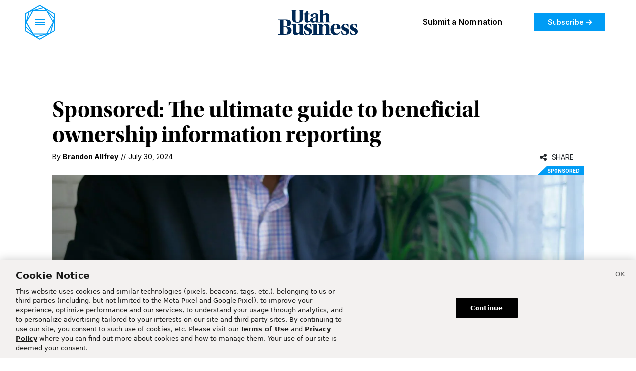

--- FILE ---
content_type: text/html; charset=utf-8
request_url: https://www.utahbusiness.com/archive/2024/07/30/beneficial-ownership-information-reporting/
body_size: 17751
content:
<!DOCTYPE html><html class="utahbusiness Page page-article" lang="en" dir="ltr"><head><script type="application/javascript" id="polyfill-script">if(!Array.prototype.includes||!(window.Object && window.Object.assign)||!window.Promise||!window.Symbol||!window.fetch){document.write('<script type="application/javascript" src="/pf/dist/engine/polyfill.js?d=328&mxId=00000000" defer=""><\/script>')}</script><script id="fusion-engine-react-script" type="application/javascript" src="/pf/dist/engine/react.js?d=328&amp;mxId=00000000" defer=""></script><script id="fusion-engine-combinations-script" type="application/javascript" src="/pf/dist/components/combinations/utahbusiness.js?d=328&amp;mxId=00000000" defer=""></script><script type="text/javascript">
            (() => {
                window.dn = window.dn || {};

                window.dn.getCookie = function getCookie(name) {
                    const parts = ('; ' + document.cookie).split('; ' + name + '=');
                    if (parts.length === 2) {
                        return decodeURIComponent(parts.pop().split(';').shift());
                    }
                }

                window.dn.setCookie = function setCookie(name, value, opts = {}) {
                    const cookieParts = [[name, value].map(window.encodeURIComponent).join('='), 'path=/'];
                    if (opts.expires && opts.expires instanceof Date) {
                        cookieParts.push('expires=' + opts.expires.toUTCString());
                    } else if (opts.maxAge) {
                        cookieParts.push('max-age=' + opts.maxAge);
                    }
                    document.cookie = cookieParts.join('; ');
                }

                window.dn.deleteCookie = function deleteCookie(name) {
                    window.dn.setCookie(name, '', { expires: new Date(0) });
                }

                window.dn.getUserResources = function getUserResources() {
                    const rawCookieValue = window.dn.getCookie("piano-user-resources");
                    if (rawCookieValue) {
                        try {
                            return JSON.parse(atob(rawCookieValue));
                        } catch (err) {
                            console.error('Cookie parse error:', err);
                        }
                    }
                }

                window.dn.getCbSubscriberStatus = function getCbSubscriberStatus() {
                    let status = 'anon';

                    // Check if logged in based on __utp user token cookie
                    const utpValue = window.dn.getCookie('__utp');
                    if (utpValue) {
                        status = 'lgdin';
                    }

                    // Check if paid member based on resource cookie
                    const userResources = window.dn.getUserResources();
                    if (typeof userResources === 'object' && userResources.membership === 'insider') {
                        status = 'paid';
                    }

                    return status;
                }

                window.dn.processRegExpCookies = function processRegExpCookies() {
                    if (window.tp && window.tp.pianoId && window.tp.pianoId.isUserValid()) {
                        const mapping = [
                            {
                                cookie: '_pc_registrationType',
                                values: ['InitalReg', 'MemberReg', 'CommentReg', 'ExperienceReg', 'AudioReg', 'SignInReg', 'OneTapReg'],
                                field: 'registration_type',
                            },
                            {
                                cookie: '_pc_membershipType',
                                values: ['InsiderExperience', 'InsiderLanding', 'InsiderAudio'],
                                field: 'membership_type',
                            },
                        ];

                        const deleteCookies = [];
                        const customFields = [];

                        for (const item of mapping) {
                            const val = window.dn.getCookie(item.cookie);
                            if (val && item.values.includes(val)) {
                                deleteCookies.push(item.cookie);
                                customFields.push({field_name: item.field, value: JSON.stringify([val])});
                            }
                        }

                        if (customFields.length) {
                            const urlParams = new URLSearchParams({
                                lang: 'en_US',
                                aid: window.tp.aid,
                                access_token: window.tp.pianoId.getToken()
                            });
                            fetch(window.tp.pianoIdUrl + '/id/api/v1/identity/userinfo?' + urlParams.toString(), {
                                method: 'PUT',
                                headers: { 'Content-Type': 'application/json' },
                                body: JSON.stringify({
                                    uid: window.tp.pianoId.getUser().uid,
                                    custom_field_values: customFields
                                })
                            }).then(response => {
                                if (response.ok) {
                                    for (const cookieName of deleteCookies) {
                                        window.dn.deleteCookie(cookieName);
                                    }
                                    return response.json().then(res => window.tp.pianoId.loginByToken(res.token));
                                } else {
                                    return response.json().then(console.error);
                                }
                            }).catch(console.error);
                        }
                    }
                }
            })();
        </script><script>
                        (function(src) {
                            window.tp = window.tp || [];
                            window.tp.push(["setLocale", 'en_US']);
                            window.tp.push(['init', function () {
                                window.tp.pianoId.init({displayMode: 'modal'});
                                var tokenMatch = location.search.match(/reset_token=([A-Za-z0-9]+)/);
                                if (tokenMatch) {
                                    if (window.tp.pianoId.isUserValid()) {
                                        window.tp.pianoId.logout();
                                    }
                                    var token = tokenMatch[1];
                                    window.tp.pianoId.show({
                                        displayMode: 'modal',
                                        resetPasswordToken: token,
                                        loggedIn: function () {
                                            location.reload();
                                        }
                                    });
                                }
                            }]);
                            window.tp.push(['addHandler', 'registrationSuccess', function (event) {
                                setTimeout(function () {
                                    var regTypeCookie = window.dn.getCookie('_pc_registrationType');
                                    var memTypeCookie = window.dn.getCookie('_pc_membershipType');
                                    if (regTypeCookie || memTypeCookie) {
                                        window.dn.processRegExpCookies();
                                    }
                                }, 500);
                            }]);
                            window.tp.push(['addHandler', 'checkoutComplete', function (event) {
                                setTimeout(function () {
                                    var regTypeCookie = window.dn.getCookie('_pc_registrationType');
                                    var memTypeCookie = window.dn.getCookie('_pc_membershipType');
                                    if (regTypeCookie || memTypeCookie) {
                                        window.dn.processRegExpCookies();
                                    }
                                }, 500);
                            }]);
                            var a = document.createElement("script");
                            a.type = "text/javascript";
                            a.async = true;
                            a.src = src;
                            var b = document.getElementsByTagName("script")[0];
                            b.parentNode.insertBefore(a, b)

                            // Consent Management
                            if (typeof window !== 'undefined') {
                                window.pdl = window.pdl || {};
                                window.pdl.requireConsent = 'v2';

                                window.addEventListener("OneTrustGroupsUpdated", event => {
                                    if(event.detail.includes("C0004")){
                                        // opt-in
                                        window.tp.push(["init", function () {
                                            if (window.tp.consent) {
                                                window.tp.consent.setAllPurposes('opt-in');
                                            }
                                        }]);
                                    } else {
                                        // opt-out
                                        window.tp.push(["init", function () {
                                            if (window.tp.consent) {
                                                window.tp.consent.setAllPurposes('opt-out');
                                            }
                                        }]);
                                    }
                                });
                            }

                            // Google One Tap handler initialization
                            window.handleGoogleOneTapResponse = async function(response) {
                                if (!response.credential) return;
                                try {
                                    // Dispatch loading start event
                                    window.dispatchEvent(new Event('deseret:googleonetap:loading'));
                                    // Send Google JWT to Lambda endpoint
                                    const res = await fetch('https://googleonetap.deseret.com', {
                                        method: 'POST',
                                        headers: { 'Content-Type': 'application/json' },
                                        body: JSON.stringify({ credential: response.credential, aid: window.tp.aid })
                                    });
                                    const data = await res.json();
                                    if (data.token) {
                                        window.tp.pianoId.loginByToken(data.token);
                                        if (data.isNewUser) {
                                            const expires = new Date(new Date().getTime() + (1 * 60 * 60 * 1000)).toGMTString(); // 1 hour
                                            document.cookie = '_pc_registrationType=OneTapReg; expires=' + expires + '; path=/';
                                            setTimeout(function () {
                                                window.dn.processRegExpCookies();
                                            }, 500);
                                        }
                                        window.dispatchEvent(new Event('deseret:googleonetap:login'));
                                    } else {
                                        console.error('No Piano token returned:', data);
                                        window.dispatchEvent(new Event('deseret:googleonetap:error'));
                                    }
                                } catch (err) {
                                    console.error('Google One Tap Piano error:', err);
                                }
                            };
                            // Google One Tap initialization
                            window.initGoogleOneTap = function() {
                                if (window.google && window.google.accounts) {
                                    window.google.accounts.id.initialize({
                                        client_id: "undefined",
                                        callback: function(response) {
                                            window.handleGoogleOneTapResponse && window.handleGoogleOneTapResponse(response);
                                        },
                                        // auto_select: true,
                                        cancel_on_tap_outside: false
                                    });
                                    // Add Piano modal observer
                                    const observer = new MutationObserver((mutations) => {
                                        mutations.forEach((mutation) => {
                                            if (mutation.addedNodes.length) {
                                                const pianoModal = document.querySelector('.tp-modal');
                                                if (pianoModal) {
                                                    // Hide Google One Tap when Piano modal appears
                                                    window.google.accounts.id.cancel();
                                                }
                                            }
                                        });
                                    });
                                    // Start observing the document for Piano modal
                                    observer.observe(document.body, {
                                        childList: true
                                    });
                                    const isValid = window.tp?.pianoId?.isUserValid();
                                    if (!isValid && !document.querySelector('.tp-modal')) {
                                        // A Piano modal is currently not showing
                                        window.google.accounts.id.prompt();
                                    }
                                }
                            };
                            // Wait for script to load, then initialize
                            if (document.readyState === 'complete') {
                                window.initGoogleOneTap();
                            } else {
                                window.addEventListener('load', window.initGoogleOneTap);
                            }
                        })("//experience.piano.io/xbuilder/experience/load?aid=01msTc7Ipu");
                </script><script data-integration="cookiePro">
        window.dataLayer = window.dataLayer || [];
        function gtag(){dataLayer.push(arguments);}
        // GDPR/GDPR-like default
        gtag('consent', 'default', {
            ad_storage: 'denied',
            analytics_storage: 'denied',
            wait_for_update: 500,
            region: [
                'NO', 'DE', 'FI', 'BE', 'PT', 'BG', 'DK', 'LT', 'LU', 'HR', 'LV', 'FR', 'HU', 'BR', 'SE', 'MC', 'SI', 'SK', 'MF', 'SM', 'GB', 'YT', 'IE', 'GF', 'EE', 'MQ', 'MT', 'GP', 'IS', 'IT', 'GR', 'ES', 'RE', 'AT', 'CY', 'CZ', 'AX', 'PL', 'RO', 'LI', 'NL'
            ]
        });
        // CCPA/CCPA-like default
        gtag('consent', 'default', {
            ad_storage: 'granted',
            analytics_storage: 'granted',
            wait_for_update: 500,
            region: [
                'US-OR', 'US-CA', 'US-WA', 'US-NH', 'US-FL', 'US-CO', 'US-NV', 'US-MT', 'US-IL', 'US-DE', 'US-CT', 'US-PA', 'US-VA', 'US-MA', 'US-MD'
            ]
        });
        // Everywhere else
        gtag('consent', 'default', {
            ad_storage: 'granted',
            analytics_storage: 'granted'
        });

        let optanonHasBeenRun = false;
        let urlParams = new URLSearchParams(window.location.search);
        function OptanonWrapper() {
            if (!optanonHasBeenRun) {
                optanonHasBeenRun = true;

                // URL param to open cookie settings
                if (urlParams.has('cookieSettings')) {
                    Optanon.ToggleInfoDisplay();
                }
            }
        }

        // Disable banner display for Piano
        if (navigator.userAgent.indexOf('cXensebot') != -1) {
            console.log('Preventing cookie banner for Piano crawler');
            const date = new Date();
            document.cookie = 'OptanonAlertBoxClosed=' + date.toISOString();
            document.cookie = 'OptanonConsent=' + new URLSearchParams({ datestamp: date.toString() }).toString();
        }
    </script><script src="https://cookie-cdn.cookiepro.com/scripttemplates/otSDKStub.js" type="text/javascript" data-language="en" data-domain-script="018f59b3-9bbb-704c-8aed-5b3a93c2964a"></script><meta name="viewport" content="width=device-width, initial-scale=1"/><link rel="icon" type="image/x-icon" href="/pf/resources/utahbusiness/favicon.png?d=328"/><link rel="shortcut icon" href="/pf/resources/utahbusiness/assets/images/ub-32.png?d=328" sizes="32x32"/><link rel="icon" href="/pf/resources/utahbusiness/assets/images/ub-192.png?d=328" sizes="192x192"/><link rel="apple-touch-icon" href="/pf/resources/utahbusiness/assets/images/ub-180.png?d=328"/><meta name="msapplication-TileImage" content="/pf/resources/utahbusiness/assets/images/ub-400.png?d=328"/><link rel="stylesheet" href="https://use.typekit.net/mjo6iob.css"/><link rel="preconnect" href="https://fonts.googleapis.com"/><link rel="preconnect" href="https://fonts.gstatic.com" crossorigin="true"/><link href="https://fonts.googleapis.com/css2?family=Inter:ital,opsz@0,14..32;1,14..32&amp;family=Spline+Sans+Mono:ital@0;1&amp;display=swap" rel="stylesheet"/><link href="https://fonts.googleapis.com/css2?family=Inter:ital,opsz,wght@0,14..32,600;1,14..32,600&amp;display=swap" rel="stylesheet"/><link href="https://fonts.googleapis.com/css2?family=Inter:ital,opsz,wght@0,14..32,700;1,14..32,700&amp;display=swap" rel="stylesheet"/><script src="https://tagan.adlightning.com/deseretdigital/op.js" defer="" async=""></script><style>.GoogleDfpAd {
                    padding-bottom: 0 !important;
                }
                .adl-report-ad-container {
                    padding-bottom: 30px;
                }
                .adl-report-ad-container button {
                    float: right !important;
                }
                .RichTextArticleBody .adl-report-ad-container {
                    padding-bottom: 0px !important;
                }</style><title>Sponsored: The ultimate guide to beneficial ownership information reporting – Utah Business</title><meta property="og:title" content="Sponsored: The ultimate guide to beneficial ownership information reporting"/><meta name="twitter:title" content="Sponsored: The ultimate guide to beneficial ownership information reporting"/><meta property="og:image" content="https://www.utahbusiness.com/resizer/v2/H5SURSDZYJJZXQY5VUQKLFBK5A.jpg?focal=0%2C0&amp;auth=ed4896eda810d8564eaf18f16def47810fe66bf2f6bb5f3dbb80c02f52eb9a79&amp;width=630"/><meta property="og:image:url" content="https://www.utahbusiness.com/resizer/v2/H5SURSDZYJJZXQY5VUQKLFBK5A.jpg?focal=0%2C0&amp;auth=ed4896eda810d8564eaf18f16def47810fe66bf2f6bb5f3dbb80c02f52eb9a79&amp;width=630"/><meta property="og:image:width" content="1200"/><meta property="og:image:height" content="630"/><meta name="twitter:image" content="https://www.utahbusiness.com/resizer/v2/H5SURSDZYJJZXQY5VUQKLFBK5A.jpg?focal=0%2C0&amp;auth=ed4896eda810d8564eaf18f16def47810fe66bf2f6bb5f3dbb80c02f52eb9a79&amp;width=630"/><meta property="og:type" content="article"/><meta property="article:published_time" content="2024-07-30T15:00:04Z"/><meta property="article:modified_time" content="2025-01-09T21:26:18.136Z"/><meta property="article:section" content="Sponsored Content"/><meta name="cXenseParse:site" content="utahbusiness"/><meta name="cXenseParse:pageclass" content="article"/><meta property="cXenseParse:image" content="https://www.utahbusiness.com/resizer/v2/H5SURSDZYJJZXQY5VUQKLFBK5A.jpg?focal=0%2C0&amp;auth=ed4896eda810d8564eaf18f16def47810fe66bf2f6bb5f3dbb80c02f52eb9a79&amp;width=630"/><meta name="cXenseParse:publishtime" content="2024-07-30T15:00:04Z"/><meta name="cXenseParse:author" content="Brandon Allfrey" data-separator="|"/><meta name="cXenseParse:primary_section" content="sponsored-content"/><meta name="cXenseParse:sections" content="sponsored-content" data-separator="|"/><meta name="cXenseParse:display_date" content="2024-07-30T15:00:04Z"/><meta property="og:site_name" content="Utah Business"/><meta property="og:url" content="https://www.utahbusiness.com/archive/2024/07/30/beneficial-ownership-information-reporting/"/><meta name="twitter:card" content="summary_large_image"/><link rel="canonical" href="https://www.utahbusiness.com/archive/2024/07/30/beneficial-ownership-information-reporting/"/><link id="fusion-output-type-styles" rel="stylesheet" type="text/css" href="/pf/dist/components/output-types/utahbusiness.css?d=328&amp;mxId=00000000"/><link id="fusion-template-styles" rel="stylesheet" type="text/css" href="/pf/dist/components/combinations/utahbusiness.css?d=328&amp;mxId=00000000"/><link id="fusion-siteStyles-styles" rel="stylesheet" type="text/css" href="/pf/dist/css/utahbusiness.css?d=328&amp;mxId=00000000"/><link href="https://uploads.deseret.com/fontawesome/css/fontawesome.css" rel="stylesheet"/><link href="https://uploads.deseret.com/fontawesome/css/brands.css" rel="stylesheet"/><link href="https://uploads.deseret.com/fontawesome/css/regular.css" rel="stylesheet"/><link href="https://uploads.deseret.com/fontawesome/css/solid.css" rel="stylesheet"/><style>body { writing-mode: horizontal-tb; }</style><script async="" src="https://cdnjs.cloudflare.com/polyfill/v3/polyfill.min.js?version=4.8.0"></script><script data-integration="inlineScripts">
        (function() {
            // Custom flicker control
            var fcId = 'chartbeat-flicker-control-style';
            var fcStyle = document.createElement('style');
            fcStyle.id = fcId;
            fcStyle.type = 'text/css';
            fcStyle.appendChild(document.createTextNode(".ub-promo__title, .ub-headline { visibility: hidden }"));
            document.head.appendChild(fcStyle);
            window.setTimeout(function () {
                var fcEl = document.getElementById(fcId);
                if (fcEl) {
                    console.log('CB flicker control fallback');
                    fcEl.parentNode.removeChild(fcEl);
                }
            }, 1500);

            // Chartbeat metadata config
            var _sf_async_config = window._sf_async_config = (window._sf_async_config || {});
            _sf_async_config.uid = 21057;
            _sf_async_config.domain = "utahbusiness.com";
            _sf_async_config.useCanonical = true;
            _sf_async_config.useCanonicalDomain = true;
            _sf_async_config.sections = "Sponsored Content";
            _sf_async_config.authors = "Brandon Allfrey";
            _sf_async_config.title = "Sponsored: The ultimate guide to beneficial ownership information reporting";

            // Additional tracking
            window._cbq = window._cbq || [];
            window._cbq.push(['_acct', window.dn.getCbSubscriberStatus()]);
        })();
    ;
        (function(w,d,s,l,i){
            w[l]=w[l]||[];w[l].push({'gtm.start': new Date().getTime(),event:'gtm.js'});
            var f=d.getElementsByTagName(s)[0],
            j=d.createElement(s),dl=l!='dataLayer'?'&l='+l:'';j.async=true;j.src=
            'https://www.googletagmanager.com/gtm.js?id='+i+dl;f.parentNode.insertBefore(j,f);
        })(window,document,'script','dataLayer','GTM-P49BJ9S');
    ;
        // Init GPT.js
        window.googletag = window.googletag || {};
        window.googletag.cmd = window.googletag.cmd || [];
        (function () {
            if (typeof document.querySelectorAll(`script[src = "//securepubads.g.doubleclick.net/tag/js/gpt.js"]`)[0] === 'undefined') {
                const tag = document.createElement('script');
                tag.src = '//securepubads.g.doubleclick.net/tag/js/gpt.js';
                tag.async = true;
                tag.defer = true;
                (document.head || document.documentElement).appendChild(tag);
            }
        })();

        // Set page-level key-value targeting
        googletag.cmd.push(function () {
            googletag.pubads().setTargeting("is_testing","no");
            googletag.pubads().setTargeting("is_home", "no");
            googletag.pubads().setTargeting("category", "Sponsored Content");
            googletag.pubads().setTargeting("sections", ["sponsored-content"]);
            googletag.pubads().setTargeting("tags", []);
            googletag.pubads().setTargeting("post_id", "DPE4IJL7ZIWXECLIL7I2AKGAKA");
            googletag.pubads().setTargeting("page_type", "article");
        });
    ;
        googletag.cmd.push(function () {
            googletag.pubads().addEventListener("slotRenderEnded", function (event) {
                if (event.isEmpty) {
                    return;
                }

                var adId = event.slot.getSlotElementId();

                var adReportDialogSelector = "reportAdButton" + "-" + adId;

                var addParentReporterDivExists = document.getElementById(adReportDialogSelector);
                if (typeof(addParentReporterDivExists) != "undefined" && addParentReporterDivExists != null) {
                    console.log("report ad button div already exists");
                    return;
                }

                var addParentReporterDiv = document.createElement("div");
                addParentReporterDiv.id = adReportDialogSelector; //this will be sibling to the ad div

                var buttonDiv = document.createElement("div");
                buttonDiv.className = "adl-report-ad-container"; //child div to the above

                var createReportBtnEvent = {
                    "adlAction": "createUserReportButton",
                    "selector": "#" + adReportDialogSelector,
                    "uniqueId": event.creativeId || event.sourceAgnosticCreativeId,
                    "targetAd": adId
                };

                addParentReporterDiv.appendChild(buttonDiv);

                var adContainer = document.getElementById(adId);

                if (adContainer) {
                    adContainer.insertAdjacentElement("beforeend", addParentReporterDiv);
                    window.postMessage(createReportBtnEvent, "*");
                    //ensures button only injected and rendered if ad is on the page
                }
            });
        });
    ;window.isIE = !!window.MSInputMethodContext && !!document.documentMode;</script><script type="text/plain" class="optanon-category-C0003" async="" data-integration="nativo-ad" src="https://s.ntv.io/serve/load.js"></script><script type="text/plain" class="optanon-category-C0002" async="" data-integration="chartbeat" src="https://static.chartbeat.com/js/chartbeat.js"></script><script type="text/plain" class="optanon-category-C0002" async="" data-integration="chartbeat" src="https://static.chartbeat.com/js/chartbeat_mab.js"></script><script type="text/plain" class="optanon-category-C0003" defer="" data-integration="queryly" src="https://www.queryly.com/js/queryly.v4.min.js"></script><script type="text/plain" class="optanon-category-C0003" data-integration="queryly">
                (function() {
                    const start = new Date().getTime(), maxMs = 5000;
                    function waitForQueryly() {
                        if ('queryly' in window) {
                            queryly.init("674e39e7a29c44d8", document.querySelectorAll("#fusion-app"));
                        } else if ((new Date().getTime() - start) < maxMs) {
                            setTimeout(waitForQueryly, 50);
                        }
                    }
                    waitForQueryly();
                })();
            </script><script type="application/ld+json">{"@context":"http://schema.org","@type":"NewsArticle","url":"https://www.utahbusiness.com/archive/2024/07/30/beneficial-ownership-information-reporting/","dateModified":"2025-01-09T21:26:18.136Z","datePublished":"2024-07-30T15:00:04Z","description":"","image":[],"articleSection":"Sponsored Content","keywords":["Sponsored Content"],"speakable":{"@type":"SpeakableSpecification","xpath":["/html/head/title","/html/head/meta[@name='description']/@content"]},"publisher":{"@type":"NewsMediaOrganization","url":"https://www.utahbusiness.com","name":"Utah Business","sameAs":["https://www.linkedin.com/company/utah-business/","https://twitter.com/utahbusiness","https://www.facebook.com/UtahBusiness","https://www.instagram.com/utahbusiness/"],"logo":{"@type":"ImageObject","url":"/pf/resources/utahbusiness/assets/images/utah-business-logo-black.svg?d=328","height":68,"width":600}},"mainEntityOfPage":{"@type":"WebPage","@id":"https://www.utahbusiness.com/archive/2024/07/30/beneficial-ownership-information-reporting/"},"author":[{"@context":"http://schema.org","@type":"Person","description":null,"image":{"@context":"http://schema.org","@type":"ImageObject","url":null,"width":500,"height":500},"name":"Brandon Allfrey","url":null}],"headline":"Sponsored: The ultimate guide to beneficial ownership information reporting","alternativeHeadline":"Sponsored: The ultimate guide to beneficial ownership information reporting"}</script><script data-integration="dataLayer">
            function addAdditionalDataLayerData(jsonData) {
                if (typeof jsonData !== "object" && jsonData !== null) {
                    jsonData = {}
                }
        
                const pageTheme = getPageTheme();
                if(!jsonData?.page_theme?.length && pageTheme) {
                    jsonData.page_theme = pageTheme;
                }
                const acquistionDate = getAcquistionDate();
                if(acquistionDate) {
                    jsonData.acquistion_date = acquistionDate;
                }
                const userId = getUserId();
                if(userId) {
                    jsonData.userid = userId;
                }

                const userAgent = window?.navigator?.userAgent;
                if(!jsonData?.user_agent?.length && userAgent) {
                    jsonData.user_agent = userAgent
                }

                const signedInAs = document?.getElementById('coral_thread')?.querySelector('div')?.shadowRoot?.querySelector('.coral-viewerBox-usernameLabel')?.innerText;
                jsonData["coral_logged_in"] = signedInAs === 'Signed in as' ? 1 : 0;
        
                return jsonData;
            }
        
            function getPageTheme() {
                if (window.matchMedia) {
                    if(window.matchMedia('(prefers-color-scheme: dark)').matches) {
                        return "dark";
                    } else if(window.matchMedia('(prefers-color-scheme: light)').matches) {
                        return "light";
                    }
                }
                return null;
            }
        
            function getAcquistionDate() {
                let acquistionDate = localStorage.getItem("acquistion_date");
                if(!acquistionDate) {
                    const date = new Date();
                    acquistionDate = date.toISOString().split('T')[0];
                    localStorage.setItem("acquistion_date", acquistionDate);
                }
                return acquistionDate;
            }
        
            function getUserId() {
                let userId = localStorage.getItem("userid");
                if(!userId) {
                    userId = ([1e7]+-1e3+-4e3+-8e3+-1e11).replace(/[018]/g, c =>
                        (c ^ crypto.getRandomValues(new Uint8Array(1))[0] & 15 >> c / 4).toString(16)
                    );
                    localStorage.setItem("userid", userId);
                }
                return userId;
            }

            window.dataLayer = window.dataLayer || [];
            window.dataLayer.push(addAdditionalDataLayerData({"page_title":"Sponsored: The ultimate guide to beneficial ownership information reporting","content_id":"DPE4IJL7ZIWXECLIL7I2AKGAKA","arc_id":"DPE4IJL7ZIWXECLIL7I2AKGAKA","content_type":"article","primary_section":"sponsored-content","sections":"sponsored-content","author_name":"Brandon Allfrey","author_id":"guest-brandon-allfrey","published_date":"2024-07-30 09:00","hour_of_publish":"09","last_time_updated":"2024-07-30 09:00","hour_of_update":"14","story_word_count":594,"keywords":"sponsored: the ultimate guide to beneficial ownership information reporting","site_language":"en","site_version":"328","hit_timestamp":"2026-01-30 17:42","template":"STANDARD","page_theme":null,"userid":null,"acquistion_date":null,"coral_logged_in":0,"no_ads":false,"user_needs":null}));            
        </script><script type="text/plain" class="optanon-category-C0003" async="" src="https://uploads.deseret.com/scripts/utah-business-scripts.arc.min.js"></script><script>
(function(){
    window.tp = window.tp || [];
    window.tp.push(["setContentId","DPE4IJL7ZIWXECLIL7I2AKGAKA"]);
    window.tp.push(["setContentAuthor","Brandon Allfrey"]);
    window.tp.push(["setContentSection","/sponsored-content"]);
    window.tp.push(["setContentIsNative",true]);
    window.tp.push(["setContentCreated","2024-07-30T15:00:04Z"]);
    window.tp.push(["setTags",["article","/sponsored-content"]]);
})();
    </script></head><body class="d-flex flex-column h-100"><noscript><iframe title="gtm" src="https://www.googletagmanager.com/ns.html?id=GTM-P49BJ9S" height="0" width="0" style="display:none;visibility:hidden"></iframe></noscript><div id="fusion-app" class="c-stack b-application" data-style-direction="vertical" data-style-justification="start" data-style-alignment="unset" data-style-inline="false" data-style-wrap="nowrap"><div class="ub-standard-article-layout"><header><div id="fusion-static-enter:html-block-f0fqCWuo4Ibf18x" style="display:none" data-fusion-component="html-block-f0fqCWuo4Ibf18x"></div><div>
<style>
  /* Hide on desktop */
  .mobile-nomination-banner {
    display: none;
  }

  /* mobile only*/
  @media (max-width: 768px) {
    .mobile-nomination-banner {
      display: block;
      background-color: #009cf5;
      color: #ffffff;
      text-align: center;
      padding: 12px 16px;
      font-size: 16px;
      font-weight: bold;
      position: sticky;
      top: 0;
      z-index: 1;
    }

    .mobile-nomination-banner a {
      color: #ffffff;
      text-decoration: none;
    }

    .mobile-nomination-banner i {
      margin-left: 6px;
    }
  }
</style>

<div class="mobile-nomination-banner">
  <a href="https://www.utahbusiness.com/events/?nominations=true/">
    Submit a Nomination <i class="fa-solid fa-arrow-right"></i>
  </a>
</div></div><div id="fusion-static-exit:html-block-f0fqCWuo4Ibf18x" style="display:none" data-fusion-component="html-block-f0fqCWuo4Ibf18x"></div><div class="utahbusiness-header"><div class="utahbusiness-header__container"><div class="utahbusiness-header__menu"><button><img class="menu__icon--blue" src="/pf/resources/utahbusiness/assets/images/icons/menu-icon-blue.svg?d=328"/><span class="menu__label"></span></button></div><div class="utahbusiness-header__logo"><a href="/"><img src="/pf/resources/utahbusiness/assets/images/utah-business-logo-navy.svg?d=328" alt="utah business logo"/></a></div><div class="utahbusiness-header__navigation"><nav class="navigation__links d-none d-xl-flex"><ul><li><a href="/events/?nominations=true">Submit a Nomination</a></li></ul></nav><a class="navigation__cta" href="/subscribe/">Subscribe<!-- --> <i class="fa-solid fa-arrow-right"></i></a><div class="ms-2"></div></div></div></div><div class="container-wrapper"><div class="container one-column-container"><div id="fusion-static-enter:html-block-f0fxnaHp487FDy" style="display:none" data-fusion-component="html-block-f0fxnaHp487FDy"></div><div><div style="width: 100%; 50px;"></div></div><div id="fusion-static-exit:html-block-f0fxnaHp487FDy" style="display:none" data-fusion-component="html-block-f0fxnaHp487FDy"></div><div id="arcad-feature-f0fvDQagXL7j1Pk-1996a56628ccc3" class="c-stack dn-ads-block" data-style-direction="vertical" data-style-justification="start" data-style-alignment="center" data-style-inline="false" data-style-wrap="nowrap"><div style="min-height:90px"><div id="arcad_f0fvDQagXL7j1Pk-1996a56628ccc3"></div></div></div><div id="fusion-static-enter:html-block-f0fB74lNj9CFH3" style="display:none" data-fusion-component="html-block-f0fB74lNj9CFH3"></div><div><div style="width: 100%; 50px;"></div></div><div id="fusion-static-exit:html-block-f0fB74lNj9CFH3" style="display:none" data-fusion-component="html-block-f0fB74lNj9CFH3"></div></div></div></header><main><article class="container-wrapper article-wrapper"><div class="container one-column-container"><div class="lead-content"><div class="d-md-none"><div class="share-buttons pe-0"><div class="share-popover share-cell"><div class="share-popover-container"><div class="share-button-container"><div class="share-button"><i class="fa fa-share-alt " aria-hidden="true"></i></div><div class="share-label">Share</div></div></div></div></div></div><h1 class="ub-headline">Sponsored: The ultimate guide to beneficial ownership information reporting</h1><div class="ub-article-byline-publish-date d-flex"><div class="ub-byline my-auto"><div class="ub-byline__byline display-always">By <div class="ub-byline__byline-author">Brandon Allfrey</div></div><div class="ub-byline__date display-always"><span class="line display-always">//</span><time dateTime="2024-07-30T15:00:04Z" class="ub-byline__date-published">July 30, 2024</time></div></div><div class="d-none d-md-block ms-auto share-button-comp-container"><div class="share-buttons pe-0"><div class="share-popover share-cell"><div class="share-popover-container"><div class="share-button-container"><div class="share-button"><i class="fa fa-share-alt " aria-hidden="true"></i></div><div class="share-label">Share</div></div></div></div></div></div></div><div class="ub-sponsored-tag pt-md-1"><a href="https://www.utahbusiness.com/sponsored-content/" class="ub-sponsored-tag__flag">Sponsored</a></div><div class="ub-featured-media"><div class="carousel-hero" data-width="2560" data-height="1708"><figure class="c-media-item"><img data-chromatic="ignore" alt="" style="aspect-ratio:1.50;background-color:#F6F6F6;cursor:pointer" class="c-image" loading="eager" src="https://www.utahbusiness.com/resizer/v2/H5SURSDZYJJZXQY5VUQKLFBK5A.jpg?auth=ed4896eda810d8564eaf18f16def47810fe66bf2f6bb5f3dbb80c02f52eb9a79&amp;focal=0%2C0&amp;width=1600&amp;height=1067" srcSet="https://www.utahbusiness.com/resizer/v2/H5SURSDZYJJZXQY5VUQKLFBK5A.jpg?auth=ed4896eda810d8564eaf18f16def47810fe66bf2f6bb5f3dbb80c02f52eb9a79&amp;focal=0%2C0&amp;width=3200&amp;height=2134 2x" width="1600" height="1067"/><figcaption class="c-media-item__fig-caption"><span class="c-media-item__caption">towfiqu-barbhuiya-nApaSgkzaxg-unsplash </span></figcaption></figure></div></div></div></div><div class="container two-column-container"><div class="main-content"><div class="ub-article-body mt-4"><p class="c-paragraph"><br></p><p class="c-paragraph"><i>Paid advertisement by </i><a href="https://www.squire.com/"><i><b>Squire &amp; Company</b></i></a><i>.</i></p><p class="c-paragraph drop-cap-paragraph">If you are a small business it may seem like the responsibilities are never-ending. This is especially the case with financial reporting and compliance. Beneficial ownership reporting, also known as BOI, is a <i><b>new and mandatory requirement for 2024</b></i> in which businesses report essential information about their ownership.</p><p class="c-paragraph">BOI reporting falls under the jurisdiction of the U.S. Treasury’s Financial Crimes Enforcement Network—or FinCEN, for short—which aims to combat financial crimes such as money laundering, tax evasion, and racketeering. Under the Corporate Transparency Act, companies are required to report their BOI to FinCEN each year.</p><p class="c-paragraph">Understanding and completing BOI reporting is crucial. Here is a guide to help you navigate the process:</p><h2 id="Which-kinds-of-businesses-need-to-report-BOI" class="ub-article-body__h2">Which kinds of businesses need to report BOI?</h2><p class="c-paragraph">Any business that has registered with a state or tribal government must consider BOI reporting requirements. That includes sole proprietors, LLCs and corporations. Exceptions for reporting are available for certain businesses – government entities, banks, credit unions, and large operating companies with more than $5 million in revenue and other qualifying criteria. However, for the most part, almost all small businesses will need to report their BOI to FinCEN.</p><h2 id="What-information-is-needed" class="ub-article-body__h2">What information is needed?</h2><p class="c-paragraph">BOI reports must include essential details such as the names, addresses, dates of birth, and identification numbers of the business owners and key people within the business. Additionally, each owner and key person has to provide copies of identification (passport, driver’s licenses, etc.) with the filing.</p><h2 id="Best-practices-for-BOI-reporting" class="ub-article-body__h2">Best practices for BOI reporting</h2><p class="c-paragraph">Businesses should consider appointing a compliance officer within the organization or outsourcing the responsibility to a qualified professional. This individual can handle the annual BOI reporting on the <a href="https://www.fincen.gov/boi">FinCEN website</a> or with a knowledgeable and reputable partner.</p><h2 id="Deadlines-for-BOI-reporting" class="ub-article-body__h2">Deadlines for BOI reporting</h2><p class="c-paragraph">Existing entities or businesses established before the end of 2023 have until December 31, 2024, to file their BOI report. Any changes to previously reported information must be updated within 30 days. If you start a new business in 2024, you have 90 days to file the BOI report. Entities created after 2024 will have 30 days to file their BOI report.</p><p class="c-paragraph">If there are any changes to your business information, such as a new business address, name, or new owners or key personnel, you have 30 days to report the change with an updated BOI report to FinCEN.</p><h2 id="Consequences-of-failing-to-report-BOI" class="ub-article-body__h2">Consequences of failing to report BOI</h2><p class="c-paragraph">While FinCen does not charge a fee for BOI reporting, failing to report can lead to significant penalties. Businesses may face fines of $500 per day and potential criminal penalties, including imprisonment and fines up to $10,000.</p><p class="c-paragraph">These sanctions can jeopardize a business’ financial stability, damage its reputation, erode stakeholder trust, and lead to increased scrutiny and additional audits. Therefore, it is crucial to complete and file BOI reports accurately and promptly each year.</p><h2 id="Resources-to-help-with-BOI-reporting" class="ub-article-body__h2">Resources to help with BOI reporting</h2><p class="c-paragraph">Squire offers comprehensive support to simplify your BOI reporting by providing a user-friendly platform on our website for quick and easy submission of Beneficial Ownership Information. Our dedicated BOI reporting page offers detailed guidance, step-by-step instructions, and ongoing support to ensure your compliance with FinCEN requirements.</p><p class="c-paragraph">Our expert team is available to assist you to confidently navigate BOI reporting, streamlining the reporting process to save you time and reduce the risk of errors. Visit our<a href="https://www.squire.com/services/boi-reporting/"> BOI reporting services</a> page to learn more about how we can assist you in meeting your compliance obligations efficiently and effectively. Additional, you can join Squire for a <a href="https://www.squire.com/event/fincen-boi-reporting-webinar-2/">free webinar on BOI Reporting</a> and check out the<a href="https://www.fincen.gov/sites/default/files/shared/BOI_Small_Compliance_Guide.v1.1-FINAL.pdf"> FinCEN Small Business Compliance Guide</a>. </p></div><div class="ub-author-article-bio"><div class="d-flex ub-author-article-bio__container my-2"><div class="byline-details align-self-center w-100 text-center text-md-start "><div class="byline-description mb-0">Brandon is a CPA, Partner, and the Tax Practice Leader at Squire. With over two decades of experience, his focus includes individual and business tax planning, consulting, and compliance for business owners and closely held companies.</div></div></div></div></div><aside class="sidebar-content"><div id="arcad-feature-f0fCYOUHu47D3KM-b8b71ebdf60f1" class="c-stack dn-ads-block" data-style-direction="vertical" data-style-justification="start" data-style-alignment="center" data-style-inline="false" data-style-wrap="nowrap"><div style="min-height:250px"><div id="arcad_f0fCYOUHu47D3KM-b8b71ebdf60f1"></div></div></div><div id="fusion-static-enter:html-block-f0fTkwhyNL0I328" style="display:none" data-fusion-component="html-block-f0fTkwhyNL0I328"></div><div><div style="width: 100%; height: 25px;"></div></div><div id="fusion-static-exit:html-block-f0fTkwhyNL0I328" style="display:none" data-fusion-component="html-block-f0fTkwhyNL0I328"></div><div class="call-to-action col-12 mb-5 p-4 pt-0"><div class="call-to-action__image"><a href="https://www.utahbusiness.com/events/ceo-of-the-year/"><img src="https://www.utahbusiness.com/resizer/v2/C5VUE4XWPND4JIRQHFNXOAXHLQ.png?auth=12f6288ae81e1b163ee19fb5578348505761a2e2f7829344efd7802996f3a33f&amp;width=1000" alt="Call To Action Image" style="aspect-ratio:1/1"/></a></div><div class="call-to-action__message mt-2">Utah Business CEO of the Year Awards</div><div class="call-to-action__button btn btn-primary mt-4 col-12 py-2"><a href="https://www.utahbusiness.com/events/ceo-of-the-year/">Nominate</a></div></div><div id="fusion-static-enter:html-block-f0fRxQ0BG80h2FS" style="display:none" data-fusion-component="html-block-f0fRxQ0BG80h2FS"></div><div><style>
.call-to-action__flag__content {
    padding-top: 2px;
}
</style></div><div id="fusion-static-exit:html-block-f0fRxQ0BG80h2FS" style="display:none" data-fusion-component="html-block-f0fRxQ0BG80h2FS"></div></aside></div></article></main><footer><div id="utah-business-footer"><footer class="footer__global text-center text-lg-start"><div class="mb-0 mb-md-4"><div class="container text-center text-md-start mt-0"><div class="row mt-3"><div class="col-md-5 col-sm-12 mx-auto mb-2 image-container py-0"><a href="/"><img src="/pf/resources/utahbusiness/assets/images/utah-business-logo-white.svg?d=328" alt="utah business logo"/></a><div class="site-description my-2 me-md-5">Highlighting the ideas, innovations and people behind Utah&#x27;s business success stories</div><div class="social-container"><a class="navigation__cta me-2 me-md-1" href="https://www.facebook.com/UtahBusiness"><i class="fa-brands fa-facebook-f"></i></a><a class="navigation__cta mx-2 mx-md-1" href="https://twitter.com/utahbusiness"><i class="fa-brands fa-x"></i></a><a class="navigation__cta mx-2 mx-md-1" href="https://www.instagram.com/utahbusiness/"><i class="fa-brands fa-instagram"></i></a><a class="navigation__cta mx-2 mx-md-1" href="https://www.linkedin.com/company/utah-business/"><i class="fa-brands fa-linkedin-in"></i></a><a class="navigation__cta ms-2 ms-md-1" href="https://www.youtube.com/channel/UC6YePoQKhslB_pO9_3B3VSA"><i class="fa-brands fa-youtube"></i></a></div></div><div class="col col-12 col-lg-5 newsletter-form d-none d-lg-flex flex-wrap p-0 ps-3"><div class="section-heading">Newsletter</div><div class="site-description my-2 text-start">Utah stories you won&#x27;t find anywhere else.</div><form class="newsletter-form__container mb-1 ms-auto w-100" action="https://utahbusiness.us10.list-manage.com/subscribe/post?u=b415d98363c4aee7a9617da04&amp;id=f5fa6c69c0&amp;f_id=005ef9e1f0" method="post" name="mc-embedded-subscribe-form" target="_self"><input class="form-control my-2 newsletter-form__email" type="email" placeholder="Enter your email address..." name="EMAIL" required=""/><button class="btn btn-primary my-2 newsletter-form__button" type="submit" name="subscribe">Subscribe<!-- --> <i class="fa-solid fa-arrow-right"></i></button></form></div></div></div></div><div class="container text-center text-md-start mt-0 copyright-policies"><div class="row"><div class="col-md-5 col-sm-12 copyright-text"><div>Copyright © <!-- -->2026<!-- --> Utah Business. All Rights Reserved</div></div><div class="col-md-7 col-sm-12 policy-links"><ul class="list-inline ul-dot-separated text-right"><li class="list-inline-item"><a href="https://www.utahbusiness.com/pages/about-us/" target="">About Us</a></li><li class="list-inline-item"><a href="https://utahbusiness.com/advertise" target="">Advertise</a></li><li class="list-inline-item"><a href="/pages/terms-of-use/" target="">Terms of Use</a></li><li class="list-inline-item"><a href="/pages/privacy-policy/" target="">Privacy Policy</a></li><li class="list-inline-item"><a href="#" class="ot-sdk-show-settings">Cookie Settings</a></li></ul></div></div></div></footer></div></footer></div></div><script id="fusion-metadata" type="application/javascript">window.Fusion=window.Fusion||{};Fusion.arcSite="utahbusiness";Fusion.contextPath="/pf";Fusion.mxId="00000000";Fusion.deployment="328";Fusion.globalContent={"_id":"DPE4IJL7ZIWXECLIL7I2AKGAKA","additional_properties":{"has_published_copy":true,"ifx_last_ran_at":1736457977676,"is_published":true,"legacyId":24055299,"publish_date":"2024-07-30T15:00:04Z","wpData":{"format":"standard","id":100063,"primarySection":{"_id":"/archive","_website":"utahbusiness","_website_section_id":"utahbusiness./archive","additional_properties":{"original":{"_id":"/archive","_website":"utahbusiness","inactive":false,"name":"Archive","node_type":"section","order":{"default":1001},"parent":{"default":"/"},"title":"Archive","website":"utahbusiness"}},"name":"Archive","parent":{"default":"/"},"parent_id":"/","path":"/archive","type":"section","version":"0.6.0"},"sections":[{"_id":"/archive","_website":"utahbusiness","_website_section_id":"utahbusiness./archive","additional_properties":{"original":{"_id":"/archive","_website":"utahbusiness","inactive":false,"name":"Archive","node_type":"section","order":{"default":1001},"parent":{"default":"/"},"title":"Archive","website":"utahbusiness"}},"name":"Archive","parent":{"default":"/"},"parent_id":"/","path":"/archive","type":"section","version":"0.6.0"}],"slug":"beneficial-ownership-information-reporting","template":""}},"canonical_website":"utahbusiness","content_elements":[{"_id":"7RXBDG32MMTKEYMA7O3VOXM6L4","additional_properties":{},"content":"<br>","type":"text"},{"_id":"4F6EKV67RWYNVDREDLZIVDWGUE","additional_properties":{},"alignment":"center","content":"<i>Paid advertisement by </i><a href=\"https://www.squire.com/\"><i><b>Squire &amp; Company</b></i></a><i>.</i>","type":"text"},{"_id":"4F6EKV67RWYNVDREDLZIVDWGUE","additional_properties":{},"block_properties":{"dropcap":"letter"},"content":"If you are a small business it may seem like the responsibilities are never-ending. This is especially the case with financial reporting and compliance. Beneficial ownership reporting, also known as BOI, is a <i><b>new and mandatory requirement for 2024</b></i> in which businesses report essential information about their ownership.","type":"text"},{"_id":"4F6EKV67RWYNVDREDLZIVDWGUE","additional_properties":{},"content":"BOI reporting falls under the jurisdiction of the U.S. Treasury’s Financial Crimes Enforcement Network—or FinCEN, for short—which aims to combat financial crimes such as money laundering, tax evasion, and racketeering. Under the Corporate Transparency Act, companies are required to report their BOI to FinCEN each year.","type":"text"},{"_id":"4F6EKV67RWYNVDREDLZIVDWGUE","additional_properties":{},"content":"Understanding and completing BOI reporting is crucial. Here is a guide to help you navigate the process:","type":"text"},{"_id":"4F6EKV67RWYNVDREDLZIVDWGUE","additional_properties":{},"content":"Which kinds of businesses need to report BOI?","level":2,"type":"header"},{"_id":"4F6EKV67RWYNVDREDLZIVDWGUE","additional_properties":{},"content":"Any business that has registered with a state or tribal government must consider BOI reporting requirements. That includes sole proprietors, LLCs and corporations. Exceptions for reporting are available for certain businesses – government entities, banks, credit unions, and large operating companies with more than $5 million in revenue and other qualifying criteria. However, for the most part, almost all small businesses will need to report their BOI to FinCEN.","type":"text"},{"_id":"4F6EKV67RWYNVDREDLZIVDWGUE","additional_properties":{},"content":"What information is needed?","level":2,"type":"header"},{"_id":"4F6EKV67RWYNVDREDLZIVDWGUE","additional_properties":{},"content":"BOI reports must include essential details such as the names, addresses, dates of birth, and identification numbers of the business owners and key people within the business. Additionally, each owner and key person has to provide copies of identification (passport, driver’s licenses, etc.) with the filing.","type":"text"},{"_id":"4F6EKV67RWYNVDREDLZIVDWGUE","additional_properties":{},"content":"Best practices for BOI reporting","level":2,"type":"header"},{"_id":"4F6EKV67RWYNVDREDLZIVDWGUE","additional_properties":{},"content":"Businesses should consider appointing a compliance officer within the organization or outsourcing the responsibility to a qualified professional. This individual can handle the annual BOI reporting on the <a href=\"https://www.fincen.gov/boi\">FinCEN website</a> or with a knowledgeable and reputable partner.","type":"text"},{"_id":"4F6EKV67RWYNVDREDLZIVDWGUE","additional_properties":{},"content":"Deadlines for BOI reporting","level":2,"type":"header"},{"_id":"4F6EKV67RWYNVDREDLZIVDWGUE","additional_properties":{},"content":"Existing entities or businesses established before the end of 2023 have until December 31, 2024, to file their BOI report. Any changes to previously reported information must be updated within 30 days. If you start a new business in 2024, you have 90 days to file the BOI report. Entities created after 2024 will have 30 days to file their BOI report.","type":"text"},{"_id":"4F6EKV67RWYNVDREDLZIVDWGUE","additional_properties":{},"content":"If there are any changes to your business information, such as a new business address, name, or new owners or key personnel, you have 30 days to report the change with an updated BOI report to FinCEN.","type":"text"},{"_id":"4F6EKV67RWYNVDREDLZIVDWGUE","additional_properties":{},"content":"Consequences of failing to report BOI","level":2,"type":"header"},{"_id":"4F6EKV67RWYNVDREDLZIVDWGUE","additional_properties":{},"content":"While FinCen does not charge a fee for BOI reporting, failing to report can lead to significant penalties. Businesses may face fines of $500 per day and potential criminal penalties, including imprisonment and fines up to $10,000.","type":"text"},{"_id":"4F6EKV67RWYNVDREDLZIVDWGUE","additional_properties":{},"content":"These sanctions can jeopardize a business’ financial stability, damage its reputation, erode stakeholder trust, and lead to increased scrutiny and additional audits. Therefore, it is crucial to complete and file BOI reports accurately and promptly each year.","type":"text"},{"_id":"4F6EKV67RWYNVDREDLZIVDWGUE","additional_properties":{},"content":"Resources to help with BOI reporting","level":2,"type":"header"},{"_id":"4F6EKV67RWYNVDREDLZIVDWGUE","additional_properties":{},"content":"Squire offers comprehensive support to simplify your BOI reporting by providing a user-friendly platform on our website for quick and easy submission of Beneficial Ownership Information. Our dedicated BOI reporting page offers detailed guidance, step-by-step instructions, and ongoing support to ensure your compliance with FinCEN requirements.","type":"text"},{"_id":"4F6EKV67RWYNVDREDLZIVDWGUE","additional_properties":{},"content":"Our expert team is available to assist you to confidently navigate BOI reporting, streamlining the reporting process to save you time and reduce the risk of errors. Visit our<a href=\"https://www.squire.com/services/boi-reporting/\"> BOI reporting services</a> page to learn more about how we can assist you in meeting your compliance obligations efficiently and effectively. Additional, you can join Squire for a <a href=\"https://www.squire.com/event/fincen-boi-reporting-webinar-2/\">free webinar on BOI Reporting</a> and check out the<a href=\"https://www.fincen.gov/sites/default/files/shared/BOI_Small_Compliance_Guide.v1.1-FINAL.pdf\"> FinCEN Small Business Compliance Guide</a>. ","type":"text"},{"_id":"S2JFOEIGUHA5GFILXYENWZS2MI","embed":{"config":{"bio":"Brandon is a CPA, Partner, and the Tax Practice Leader at Squire. With over two decades of experience, his focus includes individual and business tax planning, consulting, and compliance for business owners and closely held companies.","name":"Brandon Allfrey"},"id":"custom_powerup_S2JFOEIGUHA5GFILXYENWZS2MI","url":"/"},"subtype":"Guest Author","type":"custom_embed"}],"created_date":"2024-10-07T09:08:05.571Z","credits":{"by":[{"additional_properties":{"original":{"author_type":""}},"name":"Brandon Allfrey","org":"","type":"author"}]},"display_date":"2024-07-30T15:00:04Z","first_publish_date":"2024-07-30T15:00:04Z","headlines":{"basic":"Sponsored: The ultimate guide to beneficial ownership information reporting"},"label":{"short_link":{"text":"https://www.utahbusiness.com/e/24055299/"}},"language":"en","last_updated_date":"2025-01-09T21:26:18.136Z","owner":{"id":"deseretnews","sponsored":false},"promo_items":{"basic":{"_id":"H5SURSDZYJJZXQY5VUQKLFBK5A","additional_properties":{"fullSizeResizeUrl":"/resizer/UWofZvOGwl0y1fvlybn7sv-iK78=/arc-photo-deseretnews/arc2-prod/public/H5SURSDZYJJZXQY5VUQKLFBK5A.jpg","galleries":[],"mime_type":"image/jpeg","originalName":"towfiqu-barbhuiya-nApaSgkzaxg-unsplash-scaled.jpg","originalUrl":"https://cloudfront-us-east-1.images.arcpublishing.com/deseretnews/H5SURSDZYJJZXQY5VUQKLFBK5A.jpg","proxyUrl":"/resizer/UWofZvOGwl0y1fvlybn7sv-iK78=/arc-photo-deseretnews/arc2-prod/public/H5SURSDZYJJZXQY5VUQKLFBK5A.jpg","published":true,"resizeUrl":"/resizer/UWofZvOGwl0y1fvlybn7sv-iK78=/arc-photo-deseretnews/arc2-prod/public/H5SURSDZYJJZXQY5VUQKLFBK5A.jpg","restricted":false,"thumbnailResizeUrl":"/resizer/YbrGy_ABQ4B2p0xh3zQaa0-PQpM=/300x0/arc-photo-deseretnews/arc2-prod/public/H5SURSDZYJJZXQY5VUQKLFBK5A.jpg","version":3,"record_id":100063,"originalPublishedDate":"2024-06-25T16:30:08","record_table":"wp_posts","source":{"system":"UB","source_id":"100064"}},"address":{},"alt_text":"","auth":{"1":"ed4896eda810d8564eaf18f16def47810fe66bf2f6bb5f3dbb80c02f52eb9a79"},"caption":"","created_date":"2024-10-07T07:39:07Z","height":1708,"last_updated_date":"2024-10-08T01:55:54Z","licensable":false,"owner":{"id":"deseretnews"},"source":{"additional_properties":{"editor":"photo center"},"edit_url":"","system":"photo center"},"subtitle":"towfiqu-barbhuiya-nApaSgkzaxg-unsplash","type":"image","url":"https://cloudfront-us-east-1.images.arcpublishing.com/deseretnews/H5SURSDZYJJZXQY5VUQKLFBK5A.jpg","version":"0.10.9","width":2560},"lead_art":{"_id":"H5SURSDZYJJZXQY5VUQKLFBK5A","additional_properties":{"fullSizeResizeUrl":"/resizer/UWofZvOGwl0y1fvlybn7sv-iK78=/arc-photo-deseretnews/arc2-prod/public/H5SURSDZYJJZXQY5VUQKLFBK5A.jpg","galleries":[],"mime_type":"image/jpeg","originalName":"towfiqu-barbhuiya-nApaSgkzaxg-unsplash-scaled.jpg","originalUrl":"https://cloudfront-us-east-1.images.arcpublishing.com/deseretnews/H5SURSDZYJJZXQY5VUQKLFBK5A.jpg","proxyUrl":"/resizer/UWofZvOGwl0y1fvlybn7sv-iK78=/arc-photo-deseretnews/arc2-prod/public/H5SURSDZYJJZXQY5VUQKLFBK5A.jpg","published":true,"resizeUrl":"/resizer/UWofZvOGwl0y1fvlybn7sv-iK78=/arc-photo-deseretnews/arc2-prod/public/H5SURSDZYJJZXQY5VUQKLFBK5A.jpg","restricted":false,"thumbnailResizeUrl":"/resizer/YbrGy_ABQ4B2p0xh3zQaa0-PQpM=/300x0/arc-photo-deseretnews/arc2-prod/public/H5SURSDZYJJZXQY5VUQKLFBK5A.jpg","version":3,"record_id":100063,"originalPublishedDate":"2024-06-25T16:30:08","record_table":"wp_posts","source":{"system":"UB","source_id":"100064"}},"address":{},"alt_text":"","auth":{"1":"ed4896eda810d8564eaf18f16def47810fe66bf2f6bb5f3dbb80c02f52eb9a79"},"caption":"","created_date":"2024-10-07T07:39:07Z","height":1708,"last_updated_date":"2024-10-08T01:55:54Z","licensable":false,"owner":{"id":"deseretnews"},"source":{"additional_properties":{"editor":"photo center"},"edit_url":"","system":"photo center"},"subtitle":"towfiqu-barbhuiya-nApaSgkzaxg-unsplash","type":"image","url":"https://cloudfront-us-east-1.images.arcpublishing.com/deseretnews/H5SURSDZYJJZXQY5VUQKLFBK5A.jpg","version":"0.10.9","width":2560}},"publish_date":"2025-01-09T21:26:14.585Z","revision":{"branch":"default","editions":["default"],"parent_id":"I6VCW4SAINB3HPCDABVQXJNGXI","published":true,"revision_id":"C3OS4JE6LFCQRCEILMMDELXMQY"},"slug":"beneficial-ownership-information-reporting","source":{"name":"deseretnews","source_id":"100063","system":"UB"},"subtype":"STANDARD","taxonomy":{"primary_section":{"_id":"/sponsored-content","_website":"utahbusiness","type":"section","version":"0.6.0","name":"Sponsored Content","path":"/sponsored-content","parent_id":"/","parent":{"default":"/"},"additional_properties":{"original":{"_id":"/sponsored-content","website":"utahbusiness","name":"Sponsored Content","title":"Sponsored Content","parent":{"default":"/"},"order":{"default":1062},"inactive":false,"_website":"utahbusiness","node_type":"section"}}},"sections":[{"_id":"/sponsored-content","_website":"utahbusiness","type":"section","version":"0.6.0","name":"Sponsored Content","path":"/sponsored-content","parent_id":"/","parent":{"default":"/"},"additional_properties":{"original":{"_id":"/sponsored-content","website":"utahbusiness","name":"Sponsored Content","title":"Sponsored Content","parent":{"default":"/"},"order":{"default":1062},"inactive":false,"_website":"utahbusiness","node_type":"section"}},"_website_section_id":"utahbusiness./sponsored-content"}]},"type":"story","version":"0.10.10","websites":{"utahbusiness":{"website_section":{"_id":"/sponsored-content","_website":"utahbusiness","type":"section","version":"0.6.0","name":"Sponsored Content","path":"/sponsored-content","parent_id":"/","parent":{"default":"/"},"additional_properties":{"original":{"_id":"/sponsored-content","website":"utahbusiness","name":"Sponsored Content","title":"Sponsored Content","parent":{"default":"/"},"order":{"default":1062},"inactive":false,"_website":"utahbusiness","node_type":"section"}},"_website_section_id":"utahbusiness./sponsored-content"},"website_url":"/archive/2024/07/30/beneficial-ownership-information-reporting/"}},"canonical_url":"/archive/2024/07/30/beneficial-ownership-information-reporting/","publishing":{"scheduled_operations":{"publish_edition":[],"unpublish_edition":[]}},"website":"utahbusiness","website_url":"/archive/2024/07/30/beneficial-ownership-information-reporting/"};Fusion.globalContentConfig={"source":"story-api","query":{"uri":"/archive/2024/07/30/beneficial-ownership-information-reporting/","website_url":"/archive/2024/07/30/beneficial-ownership-information-reporting/","arc-site":"utahbusiness"}};Fusion.lastModified=1769820168598;Fusion.contentCache={"site-service-hierarchy":{"{\"hierarchy\":\"ub-navigation-right\"}":{"data":{"_website":"utahbusiness","_id":"/","name":"Utah Business","node_type":"section","children":[{"_id":"link-TT23IJSFUVHABJW6MN4YB7UGGQ","_website":"utahbusiness","display_name":"Submit a Nomination","url":"/events/?nominations=true","parent":{"ub-navigation":"/navigation/bottom","ub-navigation-right":"/"},"order":{"ub-navigation":2001,"ub-navigation-right":1001},"node_type":"link","children":[]}]},"expires":1769820355373,"lastModified":1769820055338},"{\"hierarchy\":\"ub-navigation\"}":{"data":{"_website":"utahbusiness","_id":"/","name":"Utah Business","node_type":"section","children":[{"_id":"/navigation/top","_website":"utahbusiness","name":"Top","inactive":false,"ancestors":{"default":[],"ub-navigation":["/"]},"parent":{"default":null,"ub-navigation":"/"},"navigation":{"nav_title":"Explore"},"section":{"description":null,"is_internal":null,"slug":null,"title":null,"url":null},"seo":{"seo_description":null,"seo_title":null},"site":{"pagebuilder_path_for_native_apps":null,"site_about":null,"site_description":null,"site_keywords":null,"site_tagline":null,"site_title":null,"site_url":null},"site_topper":{"site_logo_image":null},"social":{"facebook":null,"instagram":null,"rss":null,"twitter":null},"navigation_label":"","node_type":"section","order":{"ub-navigation":1001},"children":[{"_id":"link-UXAGZJORSFEJVF3N66CCGXU4AI","_website":"utahbusiness","display_name":"Latest","url":"/latest/","parent":{"ub-navigation":"/navigation/top"},"order":{"ub-navigation":2001},"node_type":"link","children":[]},{"_id":"link-SWXKV4DJOBBRVFYE2AF37PZETI","_website":"utahbusiness","display_name":"Awards & Rankings","url":"/awards-and-rankings/","parent":{"ub-navigation":"/navigation/top"},"order":{"ub-navigation":2002},"node_type":"link","children":[]},{"_id":"link-NMSQU47ITNEDHBM222TMSP3JZM","_website":"utahbusiness","display_name":"Book of Lists","url":"/book-of-lists/","parent":{"ub-navigation":"/navigation/top"},"order":{"ub-navigation":2003},"node_type":"link","children":[]},{"_id":"/entrepreneurship","website":"utahbusiness","name":"Entrepreneurship","title":"Entrepreneurship","parent":{"default":"/","ub-navigation":"/navigation/top"},"order":{"default":1023,"ub-navigation":2004},"inactive":false,"_website":"utahbusiness","node_type":"section","ancestors":{"ub-navigation":["/navigation/top","/"]},"children":[]},{"_id":"/industry","website":"utahbusiness","name":"Industry","title":"Industry","parent":{"default":"/","ub-navigation":"/navigation/top"},"order":{"default":1030,"ub-navigation":2005},"inactive":false,"_website":"utahbusiness","node_type":"section","ancestors":{"ub-navigation":["/navigation/top","/"]},"children":[]},{"_id":"/leadership","website":"utahbusiness","name":"Leadership","title":"Leadership","parent":{"default":"/","ub-navigation":"/navigation/top"},"order":{"default":1054,"ub-navigation":2006},"inactive":false,"_website":"utahbusiness","node_type":"section","ancestors":{"ub-navigation":["/navigation/top","/"]},"children":[]},{"_id":"link-U6L45TLHVZH67BNPLP7W55MLRU","_website":"utahbusiness","display_name":"Podcast","url":"/podcasts/","parent":{"ub-navigation":"/navigation/top"},"order":{"ub-navigation":2006},"node_type":"link","children":[]}]},{"_id":"/navigation/middle","_website":"utahbusiness","name":"Middle","inactive":false,"ancestors":{"default":[],"ub-navigation":["/"],"ub-navigation-footer":[]},"parent":{"default":null,"ub-navigation":"/","ub-navigation-footer":null},"navigation":{"nav_title":"Attend"},"section":{"description":null,"is_internal":null,"slug":null,"title":null,"url":null},"seo":{"seo_description":null,"seo_title":null},"site":{"pagebuilder_path_for_native_apps":null,"site_about":null,"site_description":null,"site_keywords":null,"site_tagline":null,"site_title":null,"site_url":null},"site_topper":{"site_logo_image":null},"social":{"facebook":null,"instagram":null,"rss":null,"twitter":null},"navigation_label":"","node_type":"section","order":{"ub-navigation":1002},"children":[{"_id":"link-22ET5XKEIBE6ZCXSYYBBVRVKVY","_website":"utahbusiness","display_name":"Upcoming Events","url":"/events/","parent":{"ub-navigation":"/navigation/middle"},"order":{"ub-navigation":2001},"node_type":"link","children":[]},{"_id":"link-L5RULR22RBC7TMBXFUMBKAIJIM","_website":"utahbusiness","display_name":"Forward","url":"https://forward.utahbusiness.com?utm_source=utahbusinessweb&utm_medium=drawermenulink&utm_campaign=drawermenulink&utm_id=drawermenulink","parent":{"ub-navigation":"/navigation/middle"},"order":{"ub-navigation":2002},"node_type":"link","children":[]}]},{"_id":"/navigation/bottom","_website":"utahbusiness","name":"Bottom","inactive":false,"ancestors":{"default":[],"ub-navigation":["/"]},"parent":{"default":null,"ub-navigation":"/"},"navigation":{"nav_title":"Contribute"},"section":{"description":null,"is_internal":null,"slug":null,"title":null,"url":null},"seo":{"seo_description":null,"seo_title":null},"site":{"pagebuilder_path_for_native_apps":null,"site_about":null,"site_description":null,"site_keywords":null,"site_tagline":null,"site_title":null,"site_url":null},"site_topper":{"site_logo_image":null},"social":{"facebook":null,"instagram":null,"rss":null,"twitter":null},"navigation_label":"","node_type":"section","order":{"ub-navigation":1003},"children":[{"_id":"link-TT23IJSFUVHABJW6MN4YB7UGGQ","_website":"utahbusiness","display_name":"Submit a Nomination","url":"/events/?nominations=true","parent":{"ub-navigation":"/navigation/bottom","ub-navigation-right":"/"},"order":{"ub-navigation":2001,"ub-navigation-right":1001},"node_type":"link","children":[]},{"_id":"link-OVMME2LAXRC6XPK4SKASFXUP7Q","_website":"utahbusiness","display_name":"Pitch a Story","url":"/pages/pitch-a-story/","parent":{"ub-navigation":"/navigation/bottom"},"order":{"ub-navigation":2001},"node_type":"link","children":[]}]}]},"expires":1769820346577,"lastModified":1769820046535},"{\"hierarchy\":\"ub-navigation-legal\"}":{"data":{"_website":"utahbusiness","_id":"/","name":"Utah Business","node_type":"section","children":[]},"expires":1769820231930,"lastModified":1769819931903},"{\"hierarchy\":\"ub-navigation-footer\"}":{"data":{"_website":"utahbusiness","_id":"/","name":"Utah Business","node_type":"section","children":[{"_id":"link-OEEX2ZH4WNBIVPOSID37APHYIM","_website":"utahbusiness","display_name":"About Us","url":"https://www.utahbusiness.com/pages/about-us/","parent":{"ub-navigation-footer":"/"},"order":{"ub-navigation-footer":1001},"node_type":"link","children":[]},{"_id":"link-K3O4LSKIIBA5FBR726PJMA2IZM","_website":"utahbusiness","display_name":"Advertise","url":"https://utahbusiness.com/advertise","parent":{"default":null,"ub-navigation-footer":"/"},"order":{"ub-navigation-footer":1002},"node_type":"link","children":[]},{"_id":"link-BAMOFEBMXJB2FCNTNKAIE6NOGY","_website":"utahbusiness","display_name":"Terms of Use","url":"/pages/terms-of-use/","parent":{"ub-navigation-footer":"/"},"order":{"ub-navigation-footer":1003},"node_type":"link","children":[]},{"_id":"link-4T3YNMIUCVCUPHCYVX4ZVTCXVY","_website":"utahbusiness","display_name":"Privacy Policy","url":"/pages/privacy-policy/","parent":{"ub-navigation-footer":"/"},"order":{"ub-navigation-footer":1004},"node_type":"link","children":[]}]},"expires":1769820355378,"lastModified":1769820055340}},"comment-count":{"{\"story_id\":\"DPE4IJL7ZIWXECLIL7I2AKGAKA\"}":{"data":"0","expires":1769820468585,"lastModified":1769820168060}}};Fusion.layout="UBStandardArticleLayout";Fusion.metas={"page-type":{"value":"article","html":true}};Fusion.outputType="utahbusiness";Fusion.template="template/tWBMQEqOgyKuKppu";Fusion.tree={"collection":"layouts","type":"UBStandardArticleLayout","props":{"collection":"layouts","type":"UBStandardArticleLayout","id":"UBStandardArticleLayout","childProps":[{"collection":"sections","id":0},{"collection":"sections","id":1},{"collection":"sections","id":2},{"collection":"sections","id":3},{"collection":"sections","id":4}]},"children":[{"collection":"sections","props":{"collection":"sections","id":0},"children":[{"collection":"features","type":"@wpmedia/htmlbox-block/htmlbox","props":{"collection":"features","type":"@wpmedia/htmlbox-block/htmlbox","id":"f0fqCWuo4Ibf18x","name":"Mobile Banner","contentConfig":{"contentService":"","contentConfigValues":{},"inherit":true},"customFields":{"HTML":"\n<style>\n  /* Hide on desktop */\n  .mobile-nomination-banner {\n    display: none;\n  }\n\n  /* mobile only*/\n  @media (max-width: 768px) {\n    .mobile-nomination-banner {\n      display: block;\n      background-color: #009cf5;\n      color: #ffffff;\n      text-align: center;\n      padding: 12px 16px;\n      font-size: 16px;\n      font-weight: bold;\n      position: sticky;\n      top: 0;\n      z-index: 1;\n    }\n\n    .mobile-nomination-banner a {\n      color: #ffffff;\n      text-decoration: none;\n    }\n\n    .mobile-nomination-banner i {\n      margin-left: 6px;\n    }\n  }\n</style>\n\n<div class=\"mobile-nomination-banner\">\n  <a href=\"https://www.utahbusiness.com/events/?nominations=true/\">\n    Submit a Nomination <i class=\"fa-solid fa-arrow-right\"></i>\n  </a>\n</div>"},"displayProperties":{},"localEdits":{},"variants":{}}},{"collection":"features","type":"utahbusiness/header","props":{"collection":"features","type":"utahbusiness/header","id":"f0f2lcCnfOEpcCd","name":"UB - Header","contentConfig":{"contentService":"","contentConfigValues":{},"inherit":true},"customFields":{"links":{"contentConfigValues":{"hierarchy":"ub-navigation-right"},"contentService":"site-service-hierarchy"},"buttonText":"Subscribe","buttonDestination":"/subscribe/"},"displayProperties":{},"localEdits":{},"variants":{}}},{"collection":"chains","type":"single-chain-block","props":{"collection":"chains","type":"single-chain-block","id":"c0f4rb4vHJhc2SW","name":"Single Column","customFields":{},"displayProperties":{}},"children":[{"collection":"features","type":"@wpmedia/htmlbox-block/htmlbox","props":{"collection":"features","type":"@wpmedia/htmlbox-block/htmlbox","id":"f0fxnaHp487FDy","name":"BUFFER 50px","contentConfig":{"contentService":"","contentConfigValues":{},"inherit":true},"customFields":{"HTML":"<div style=\"width: 100%; 50px;\"></div>"},"displayProperties":{},"localEdits":{},"variants":{}}},{"collection":"features","type":"ads/default","props":{"collection":"features","type":"ads/default","id":"f0fvDQagXL7j1Pk","name":"Google Ad Block","contentConfig":{"contentService":"","contentConfigValues":{},"inherit":true},"customFields":{"adType":"970x250|970x90|728x90|320x50","lazyLoad":true,"reserveSpace":true,"position":"top"},"displayProperties":{},"localEdits":{},"variants":{}}},{"collection":"features","type":"@wpmedia/htmlbox-block/htmlbox","props":{"collection":"features","type":"@wpmedia/htmlbox-block/htmlbox","id":"f0fB74lNj9CFH3","name":"BUFFER 50px","contentConfig":{"contentService":"","contentConfigValues":{},"inherit":true},"customFields":{"HTML":"<div style=\"width: 100%; 50px;\"></div>","pbInternal_cloneId":"f0fB74lNj9CFH3"},"displayProperties":{},"localEdits":{},"variants":{}}}]}]},{"collection":"sections","props":{"collection":"sections","id":1},"children":[{"collection":"features","type":"utahbusiness/eyebrow","props":{"collection":"features","type":"utahbusiness/eyebrow","id":"f0fLvP0Ui4Up4Eg","name":"UB - Article Eyebrow","contentConfig":{"contentService":"","contentConfigValues":{},"inherit":true},"customFields":{},"displayProperties":{},"localEdits":{},"variants":{}}},{"collection":"features","type":"utahbusiness/headline","props":{"collection":"features","type":"utahbusiness/headline","id":"f0fMkx82zBf57hU","name":"UB - Headline","contentConfig":{"contentService":"","contentConfigValues":{},"inherit":true},"customFields":{},"displayProperties":{},"localEdits":{},"variants":{}}},{"collection":"features","type":"subheadline/utahbusiness","props":{"collection":"features","type":"subheadline/utahbusiness","id":"f0fy8FEHm5bq4sk","name":"UB - Subheadline","contentConfig":{"contentService":"","contentConfigValues":{},"inherit":true},"customFields":{},"displayProperties":{},"localEdits":{},"variants":{}}},{"collection":"features","type":"utahbusiness/byline-publish-date","props":{"collection":"features","type":"utahbusiness/byline-publish-date","id":"f0fPGDa8K9nZ6Dp","name":"UB - Article Byline & Publish Date","contentConfig":{"contentService":"","contentConfigValues":{},"inherit":true},"customFields":{},"displayProperties":{},"localEdits":{},"variants":{}}},{"collection":"features","type":"utahbusiness/sponsored-tag","props":{"collection":"features","type":"utahbusiness/sponsored-tag","id":"f0fGiAd5VnYqc7j","name":"UB - Article Sponsored Tag","contentConfig":{"contentService":"","contentConfigValues":{},"inherit":true},"customFields":{},"displayProperties":{},"localEdits":{},"variants":{}}},{"collection":"features","type":"utahbusiness/featured-media","props":{"collection":"features","type":"utahbusiness/featured-media","id":"f0fCsFITbGup4SW","name":"UB - Featured Media","contentConfig":{"contentService":"","contentConfigValues":{},"inherit":true},"customFields":{"viewportPercentage":65,"aspectRatio":"--","imageLoadingStrategy":"eager"},"displayProperties":{},"localEdits":{},"variants":{}}}]},{"collection":"sections","props":{"collection":"sections","id":2},"children":[{"collection":"features","type":"article-body/utahbusiness","props":{"collection":"features","type":"article-body/utahbusiness","id":"f0fv3f5LBkPo3uj","name":"UB - Article Body","contentConfig":{"contentService":"","contentConfigValues":{},"inherit":true},"customFields":{"aspectRatio":"--","viewportPercentage":65},"displayProperties":{},"localEdits":{},"variants":{}}},{"collection":"features","type":"utahbusiness/author-bio","props":{"collection":"features","type":"utahbusiness/author-bio","id":"f0fnpMmVtp2p3vN","name":"UB - Article Author Bio","contentConfig":{"contentService":"","contentConfigValues":{},"inherit":true},"customFields":{},"displayProperties":{},"localEdits":{},"variants":{}}}]},{"collection":"sections","props":{"collection":"sections","id":3},"children":[{"collection":"features","type":"ads/default","props":{"collection":"features","type":"ads/default","id":"f0fCYOUHu47D3KM","name":"Google Ad Block","contentConfig":{"contentService":"","contentConfigValues":{},"inherit":true},"customFields":{"adType":"300x250|300x600_rightrail","lazyLoad":true,"reserveSpace":true,"position":"right"},"displayProperties":{},"localEdits":{},"variants":{}}},{"collection":"features","type":"@wpmedia/htmlbox-block/htmlbox","props":{"collection":"features","type":"@wpmedia/htmlbox-block/htmlbox","id":"f0fTkwhyNL0I328","name":"BUFFER 25px","contentConfig":{"contentService":"","contentConfigValues":{},"inherit":true},"customFields":{"HTML":"<div style=\"width: 100%; height: 25px;\"></div>"},"displayProperties":{},"localEdits":{},"variants":{}}},{"collection":"features","type":"utahbusiness/call-to-action","props":{"collection":"features","type":"utahbusiness/call-to-action","id":"f0fEFow1zGXlGd","name":"UB - Call To Action","contentConfig":{"contentService":"","contentConfigValues":{},"inherit":true},"customFields":{"showImage":true,"imageAspectRatio":"1/1","imageFlagText":"","label":"","message":"Utah Business CEO of the Year Awards","buttonText":"Nominate","destinationLink":"https://www.utahbusiness.com/events/ceo-of-the-year/","imageId":"C5VUE4XWPND4JIRQHFNXOAXHLQ","imageAuth":"12f6288ae81e1b163ee19fb5578348505761a2e2f7829344efd7802996f3a33f","imageUrl":"https://cloudfront-us-east-1.images.arcpublishing.com/deseretnews/C5VUE4XWPND4JIRQHFNXOAXHLQ.png"},"displayProperties":{},"localEdits":{},"variants":{}}},{"collection":"features","type":"@wpmedia/htmlbox-block/htmlbox","props":{"collection":"features","type":"@wpmedia/htmlbox-block/htmlbox","id":"f0fRxQ0BG80h2FS","name":"STYLE FIXES","contentConfig":{"contentService":"","contentConfigValues":{},"inherit":true},"customFields":{"HTML":"<style>\n.call-to-action__flag__content {\n    padding-top: 2px;\n}\n</style>"},"displayProperties":{},"localEdits":{},"variants":{}}}]},{"collection":"sections","props":{"collection":"sections","id":4},"children":[{"collection":"features","type":"utahbusiness/footer","props":{"collection":"features","type":"utahbusiness/footer","id":"f0fPpjvGfzbn3sr","name":"UB - Footer","contentConfig":{"contentService":"","contentConfigValues":{},"inherit":true},"customFields":{"footerNavs":{"contentConfigValues":{},"contentService":""},"footerBottomLinks":{"contentService":"site-service-hierarchy","contentConfigValues":{"hierarchy":"ub-navigation-footer"}},"mcFormActionUrl":"https://utahbusiness.us10.list-manage.com/subscribe/post?u=b415d98363c4aee7a9617da04&id=f5fa6c69c0&f_id=005ef9e1f0","label":"Newsletter","messaging":"Utah stories you won't find anywhere else.","emailInputPlaceholder":"Enter your email address...","subscribeButtonText":"Subscribe"},"displayProperties":{},"localEdits":{},"variants":{}}}]}]};Fusion.spa=false;Fusion.spaEnabled=false;</script><script src="https://cdn.jsdelivr.net/npm/@popperjs/core@2.11.8/dist/umd/popper.min.js" integrity="sha384-I7E8VVD/ismYTF4hNIPjVp/Zjvgyol6VFvRkX/vR+Vc4jQkC+hVqc2pM8ODewa9r" crossorigin="anonymous"></script><script src="https://cdn.jsdelivr.net/npm/bootstrap@5.3.2/dist/js/bootstrap.min.js" integrity="sha384-BBtl+eGJRgqQAUMxJ7pMwbEyER4l1g+O15P+16Ep7Q9Q+zqX6gSbd85u4mG4QzX+" crossorigin="anonymous"></script></body></html>

--- FILE ---
content_type: text/html; charset=utf-8
request_url: https://www.google.com/recaptcha/api2/aframe
body_size: 266
content:
<!DOCTYPE HTML><html><head><meta http-equiv="content-type" content="text/html; charset=UTF-8"></head><body><script nonce="_lxdHjya4aej491YDy4M4Q">/** Anti-fraud and anti-abuse applications only. See google.com/recaptcha */ try{var clients={'sodar':'https://pagead2.googlesyndication.com/pagead/sodar?'};window.addEventListener("message",function(a){try{if(a.source===window.parent){var b=JSON.parse(a.data);var c=clients[b['id']];if(c){var d=document.createElement('img');d.src=c+b['params']+'&rc='+(localStorage.getItem("rc::a")?sessionStorage.getItem("rc::b"):"");window.document.body.appendChild(d);sessionStorage.setItem("rc::e",parseInt(sessionStorage.getItem("rc::e")||0)+1);localStorage.setItem("rc::h",'1769820176873');}}}catch(b){}});window.parent.postMessage("_grecaptcha_ready", "*");}catch(b){}</script></body></html>

--- FILE ---
content_type: text/css; charset=utf-8
request_url: https://www.utahbusiness.com/pf/dist/components/combinations/utahbusiness.css?d=328&mxId=00000000
body_size: 24833
content:
@media(min-width:768px){.dn-standard-article-layout .double-column .two-column-container{flex-direction:column!important}}@media(min-width:1200px){.ub-colTwo{width:300px}}.product-chain{padding:1rem}@media(min-width:768px){.product-chain{padding:4rem 0}}.product-chain--img div{height:100%;width:100%}.staff-feature-indicator{position:relative}.staff-feature-indicator:before{background:#ffeb3b;border-radius:0 0 0 4px;color:#000;content:"Staff Preview";font-size:12px;padding:4px 8px;position:absolute;right:0;top:0;z-index:1000}.staff-feature-indicator.staff-feature-inline:before{display:inline-block;font-size:10px;margin-left:8px;padding:2px 4px;position:static}.time-conditional{background-color:#f8f8f8;border-bottom:1px solid #d9d9d9}.event-hero{background-color:gray;height:710px;margin-bottom:-4rem;position:relative;width:100%}.ub-event-list__promos{margin-bottom:15px}.ub-event-list__promos .no-event-message{font:600 1rem roc-grotesk;font-size:2.25rem;font-weight:700;letter-spacing:normal;line-height:40px;margin-bottom:0;padding-left:10px;padding-top:0}.ub-bb-heading{border-left:5px solid #009cf5;margin-bottom:2rem}.ub-bb-heading__title{font:600 1rem roc-grotesk;font-size:2.25rem;font-weight:700;letter-spacing:normal;line-height:40px;margin-bottom:0;padding-left:10px;padding-top:0}.ub-bb-heading__link{color:#000;text-decoration:none}.ub-honoree-lead-banner{background-color:#002855;color:#fff;overflow:hidden;position:relative}.ub-honoree-lead-banner .ub-honoree-lead-banner-col1{padding:0 20px}.ub-honoree-lead-banner .ub-honoree-lead-banner-col1 .ub-decoration-media{height:auto;margin-bottom:32px;max-width:65px}.ub-honoree-lead-banner .ub-honoree-lead-banner-col1 .ub-decoration-media .c-media-item__fig-caption{display:none}.ub-honoree-lead-banner .ub-honoree-lead-banner-col1 .ub-headline{color:#fff;font-size:28px}.ub-honoree-lead-banner .ub-honoree-lead-banner-col1 .ub-subheadline{color:#fff}.ub-honoree-lead-banner .ub-honoree-lead-banner-col1 .ub-byline{color:#fff;display:block}.ub-honoree-lead-banner .ub-honoree-lead-banner-col1 .ub-byline__byline-author-link,.ub-honoree-lead-banner .ub-honoree-lead-banner-col1 .ub-byline__date,.ub-honoree-lead-banner .ub-honoree-lead-banner-col1 .ub-byline__date-published{color:#fff}.ub-honoree-lead-banner .ub-honoree-lead-banner-col1 .share-buttons .share-cell:first-child{margin-right:0}.ub-honoree-lead-banner .ub-honoree-lead-banner-col1 .share-buttons .share-button{color:#fff;z-index:auto}.ub-honoree-lead-banner .ub-honoree-lead-banner-col1 .share-buttons .popover-header{color:#000}.ub-honoree-lead-banner .ub-honoree-lead-banner-col1 .ub-first-pullquote{border-top:1px solid #345478;display:none;margin-top:26px}.ub-honoree-lead-banner .ub-honoree-lead-banner-col2{display:flex;flex-direction:column;height:100%;position:relative}.ub-honoree-lead-banner .ub-honoree-lead-banner-col2 .ub-featured-media{display:flex;flex:1;margin-bottom:0;padding-bottom:0}.ub-honoree-lead-banner .ub-honoree-lead-banner-col2 .ub-featured-media .carousel-hero{flex-direction:row}.ub-honoree-lead-banner .ub-honoree-lead-banner-col2 .ub-featured-media img{height:100%;object-fit:cover;width:100%}.ub-honoree-lead-banner .ub-honoree-lead-banner-col2 .ub-featured-media .c-media-item__fig-caption{display:none}.ub-honoree-lead-banner .ub-honoree-lead-banner-col2 .arrow{display:flex}.ub-honoree-lead-banner .arrow{align-items:center;background-color:#009cf5;color:#fff;display:none;height:46px;justify-content:center;width:46px}.ub-honoree-lead-banner .arrow:hover{cursor:pointer}.ub-honoree-lead-banner .left-arrow{left:0;position:absolute;top:50%;transform:translateY(-50%)}.ub-honoree-lead-banner .right-arrow{position:absolute;right:0;top:50%;transform:translateY(-50%)}#honoree-lead-banner-credit{margin:30px 0 0}#honoree-lead-banner-credit .credits .line{border-left:1px solid #888;content:"";display:inline-block;height:14px;margin-left:5px;margin-right:5px;vertical-align:middle;width:2px}@media(min-width:768px){.ub-honoree-lead-banner .ub-honoree-lead-banner-col1 .ub-decoration-media{max-width:110px}.ub-honoree-lead-banner .ub-honoree-lead-banner-col1 .ub-headline{font-size:46px}.ub-honoree-lead-banner .ub-honoree-lead-banner-col1 .ub-byline,.ub-honoree-lead-banner .ub-honoree-lead-banner-col1 .ub-first-pullquote{display:block}#honoree-lead-banner-credit{margin:30px 0 20px}}@media(min-width:1200px){.ub-honoree-lead-banner{max-height:1024px}.ub-honoree-lead-banner .ub-honoree-lead-banner-col1{padding:0 100px}.ub-honoree-lead-banner .ub-honoree-lead-banner-col1 .ub-headline{font-size:46px}.ub-honoree-lead-banner .ub-honoree-lead-banner-col1 .ub-byline,.ub-honoree-lead-banner .ub-honoree-lead-banner-col1 .ub-first-pullquote{display:block}.ub-honoree-lead-banner .ub-honoree-lead-banner-col2 .arrow{display:none}.ub-honoree-lead-banner .arrow{display:flex}}.utahbusiness .showcase-grid{background-color:#5467cc;padding:80px 0}@media(max-width:767.98px){.utahbusiness .showcase-grid{padding:50px 0 30px}}.utahbusiness .showcase-grid__wrapper{align-items:center;display:flex;gap:30px;justify-content:center}.utahbusiness .showcase-grid__carousel{display:flex;gap:30px;margin:0;max-width:1142px;overflow-x:auto;position:relative;scroll-margin-block-start:24px;scroll-snap-type:x mandatory;width:100%}@media(max-width:767.98px){.utahbusiness .showcase-grid__carousel{gap:12px;padding-left:26px;padding-right:26px;scroll-padding-left:26px}}@media(min-width:1200px){.utahbusiness .showcase-grid__carousel.single-page{overflow-x:hidden}}.utahbusiness .showcase-grid__carousel::-webkit-scrollbar{display:none}.utahbusiness .showcase-grid__card{flex-shrink:0;min-width:1140px}@media(max-width:767.98px){.utahbusiness .showcase-grid__card{max-width:320px;min-width:unset;width:calc(100vw - 24px)}}.utahbusiness .showcase-grid__scroll-left,.utahbusiness .showcase-grid__scroll-right{background-color:unset;color:#fff;font-size:50px;font-weight:400}@media(max-width:767.98px){.utahbusiness .showcase-grid__scroll-left,.utahbusiness .showcase-grid__scroll-right{background-color:rgba(51,51,51,.6);border-radius:50%;font-size:30px;height:50px;position:absolute;transform:translateY(-50%);width:50px;z-index:2}}@media(min-width:1200px){.utahbusiness .showcase-grid__scroll-left.single-page,.utahbusiness .showcase-grid__scroll-right.single-page{display:none!important}}.utahbusiness .showcase-grid__scroll-left:disabled,.utahbusiness .showcase-grid__scroll-right:disabled{cursor:unset;opacity:0}.utahbusiness .showcase-grid__scroll-left{margin-left:24px;margin-right:24px}@media(max-width:767.98px){.utahbusiness .showcase-grid__scroll-left{left:8px;margin-left:0}}.utahbusiness .showcase-grid__scroll-right{margin-left:24px;margin-right:24px}@media(max-width:767.98px){.utahbusiness .showcase-grid__scroll-right{margin-right:0;right:8px}}.utahbusiness .showcase-grid__grid{background-color:#5467cc;display:grid;gap:48px 30px;grid-template-columns:repeat(3,1fr);grid-template-rows:repeat(2,1fr);justify-items:center}@media(max-width:767.98px){.utahbusiness .showcase-grid__grid{min-width:360px}}.utahbusiness .showcase-grid__item{max-width:360px;scroll-snap-align:start}@media(max-width:767.98px){.utahbusiness .showcase-grid__item{max-width:320px}}.utahbusiness .showcase-grid__scroll-dots-wrapper{color:#fff;display:flex;font-size:12px;gap:4px;justify-content:center;margin-top:30px}.utahbusiness .sponsor-logos{align-items:center;display:flex;flex-direction:row;flex-wrap:wrap;gap:30px;width:100%}@media(max-width:767.98px){.utahbusiness .sponsor-logos{align-items:center;flex-wrap:unset;gap:10px}.utahbusiness .sponsor-logos .sponsor-logo.small{height:auto!important;min-height:120px;width:33.33%!important}.utahbusiness .sponsor-logos .sponsor-logo.medium{height:auto!important;min-height:180px;width:50%!important}.utahbusiness .sponsor-logos .sponsor-logo.large{height:auto!important;width:100%!important}}#article-audio-info-tooltip{--bs-tooltip-bg:#fff;--bs-tooltip-color:#969696;border:1px solid #969696}#article-audio-info-tooltip .tooltip-arrow{display:none}.article-audio{font-size:.875rem;height:93px}.article-audio.hidden{display:none}.article-audio button{background-color:unset}.article-audio__header{display:flex}.article-audio__header__title{font-weight:700;text-transform:uppercase;transition:opacity .2s ease}.article-audio__header__title .trigger{font-size:12px;margin-left:6px}.article-audio__header__title.visible{opacity:1}.article-audio__header__title.hidden{opacity:0}.article-audio__header__title .equalizer-bars{margin:0 .3rem .375rem 0;width:11px}.article-audio__header__title .equalizer-bars .equalizer-bar{animation-iteration-count:infinite;animation-name:growAndShrink;height:8px;width:3px}@keyframes growAndShrink{0%{height:3px}20%{height:6px}30%{height:9px}40%{height:8px}60%{height:10px}80%{height:7px}90%{height:9px}to{height:5px}}.article-audio__header__rating{transition:opacity .2s ease}.article-audio__header__rating.visible{opacity:1}.article-audio__header__rating.hidden{opacity:0}.article-audio__header__rating__divider{color:#e0e0e0}.article-audio__subtitle{font-size:.875rem;margin-top:2px}.article-audio__player-wrapper{border:1px solid #e0e0e0;height:60px}.article-audio__player-wrapper .small-button{width:20px}.article-audio__player-wrapper .small-button img{min-width:20px}.article-audio__player-wrapper .large-button{width:30px}.article-audio__player-wrapper .large-button img{min-width:30px}.article-audio__player-wrapper .progress{border-radius:5px;height:5px}.article-audio__player-wrapper .progress .progress-bar.dragging{transition:none}@media(max-width:767px){.article-audio{border:1px solid #e0e0e0;height:66px;overflow:hidden;position:relative}.article-audio.expanded{height:130px;transition:height .3s ease}.article-audio__header{display:none;opacity:0;position:absolute}.article-audio__header.visible{display:flex;height:42px;opacity:100%;padding:16px 8px 0;position:relative;transition:opacity .3s ease-in}.article-audio__header.visible__rating i{font-size:16px}.article-audio.expand-button{bottom:0;opacity:1;position:absolute;z-index:1}.article-audio.expand-button.expanded{opacity:0;transition:opacity .2s ease-out}.article-audio__player-wrapper{border:none;bottom:0;height:unset;opacity:0;position:absolute;width:100%}.article-audio__player-wrapper.expanded{opacity:1;transition:opacity .2s ease-out}.article-audio__player-wrapper.expand-button{background-color:#fff;bottom:0;opacity:1;position:absolute;z-index:1}.article-audio__player-wrapper.expand-button.expanded{bottom:-80px;transition:bottom 1s ease-out,opacity 1s linear}.article-audio__player-wrapper.expand-button__label.expanded{opacity:0;position:absolute;transition:opacity .1s ease-in}.article-audio__player-wrapper .progress-wrapper{display:none}.article-audio__player-wrapper .progress-wrapper.visible{display:block}.article-audio__player-wrapper .progress-wrapper .progress{border-radius:unset;height:5px}.article-audio__player-wrapper .small-button{width:30px}.article-audio__player-wrapper .small-button img{min-width:30px}.article-audio__player-wrapper .large-button{width:40px}.article-audio__player-wrapper .large-button img{min-width:40px}.article-audio__player-wrapper .left-controls{font-size:1rem;width:80px}.article-audio__player-wrapper .right-controls{font-size:1.25rem;position:relative;width:80px}.article-audio__player-wrapper .right-controls select{-webkit-appearance:none;-moz-appearance:none;appearance:none;background-color:#fff}.article-audio__player-wrapper .right-controls select::-ms-expand{display:none}}.churchnews .article-audio__header__title,.churchnews-es .article-audio__header__title,.churchnews-pt .article-audio__header__title{color:#df4848;font-family:Source Sans Pro,sans-serif}.churchnews .article-audio__header__title .equalizer-bars .equalizer-bar,.churchnews-es .article-audio__header__title .equalizer-bars .equalizer-bar,.churchnews-pt .article-audio__header__title .equalizer-bars .equalizer-bar{background-color:#df4848}.churchnews .article-audio__header__rating i:hover,.churchnews-es .article-audio__header__rating i:hover,.churchnews-pt .article-audio__header__rating i:hover{color:#df4848}.churchnews .article-audio__subtitle,.churchnews-es .article-audio__subtitle,.churchnews-pt .article-audio__subtitle{color:#df4848;font-family:Source Sans Pro,sans-serif}.churchnews .article-audio__player-wrapper .progress .progress-bar,.churchnews-es .article-audio__player-wrapper .progress .progress-bar,.churchnews-pt .article-audio__player-wrapper .progress .progress-bar{background-color:#df4848}.churchnews .article-audio__player-wrapper .large-button svg .bg,.churchnews .article-audio__player-wrapper .small-button svg .bg,.churchnews-es .article-audio__player-wrapper .large-button svg .bg,.churchnews-es .article-audio__player-wrapper .small-button svg .bg,.churchnews-pt .article-audio__player-wrapper .large-button svg .bg,.churchnews-pt .article-audio__player-wrapper .small-button svg .bg{fill:#df4848}.churchnews .article-audio__player-wrapper .large-button svg .fg,.churchnews .article-audio__player-wrapper .small-button svg .fg,.churchnews-es .article-audio__player-wrapper .large-button svg .fg,.churchnews-es .article-audio__player-wrapper .small-button svg .fg,.churchnews-pt .article-audio__player-wrapper .large-button svg .fg,.churchnews-pt .article-audio__player-wrapper .small-button svg .fg{fill:#fff}.deseretnews .article-audio__header__title{color:#1a1a19;font-family:source-sans-3,sans-serif;font-size:14px;font-weight:400;text-transform:none}.deseretnews .article-audio__header__title .equalizer-bars .equalizer-bar{background-color:#ffd217}.deseretnews .article-audio__header__rating i:hover{color:#ffd217}.deseretnews .article-audio__player-wrapper .progress .progress-bar{background-color:#ffd217!important}.deseretnews .article-audio__player-wrapper .large-button svg .bg,.deseretnews .article-audio__player-wrapper .small-button svg .bg{fill:#ffd217}.deseretnews .article-audio__player-wrapper .large-button svg .bg.skip,.deseretnews .article-audio__player-wrapper .large-button svg .fg,.deseretnews .article-audio__player-wrapper .small-button svg .bg.skip,.deseretnews .article-audio__player-wrapper .small-button svg .fg{fill:#000}@media print{.deseretnews .article-audio{display:none}}.cn-article-body .article-body-video-wrapper.vertical-video{max-width:45%;transform:translate(62%)}.cn-article-body .article-body-video-wrapper.vertical-video.alignment-left,.cn-article-body .article-body-video-wrapper.vertical-video.alignment-right{clear:both;transform:unset;width:100%}.cn-article-body .article-body-video-wrapper.vertical-video.alignment-left{float:left;margin:0 5% .25rem 0}.cn-article-body .article-body-video-wrapper.vertical-video.alignment-right{float:right;margin:0 0 .25rem 5%}.cn-article-body .article-body-video-wrapper.vertical-video .video-container{width:unset}@media(max-width:767.98px){.cn-article-body .article-body-video-wrapper.vertical-video{margin-left:unset!important;margin-right:unset!important;max-width:unset;transform:unset}.cn-article-body .article-body-video-wrapper.vertical-video.with-caption{margin-bottom:1.25rem}}.cn-article-body .article-body-video-wrapper.with-caption{border-bottom:1px solid #e7e7e8;margin-bottom:1.25rem;padding-bottom:8px}.cn-article-body .article-body-video-wrapper .c-media-item__caption{color:#626262;font:15px/21.6px source-sans-3,sans-serif}.cn-article-body .article-body-video-wrapper .play-button{background-color:#df4848;color:#fff}.cn-article-body__sidebar{background:#f6f6f6;margin-bottom:2rem;padding:1.5rem;word-break:break-word}.cn-article-body__sidebar-title{color:#000;font-family:"Source Serif Pro",serif;font-size:26px;font-weight:700;letter-spacing:0;line-height:32px}.cn-article-body .c-paragraph{-webkit-line-clamp:unset;display:block;line-height:1.5;margin-block-end:1.5rem;margin-top:0;overflow:visible}.cn-article-body .c-paragraph i{font-style:italic}.cn-article-body__pullquote{margin:65px 0 63.5px;width:100%}.cn-article-body__pullquote .c-paragraph{color:#000;font-size:24px;font-weight:700;margin:0;text-align:center}.cn-article-body__pullquote.left,.cn-article-body__pullquote.right{float:none;padding:0;width:100%}.cn-article-body__pullquote:after,.cn-article-body__pullquote:before{content:"";display:block;margin:0 auto;width:100px}.cn-article-body__pullquote:before{border-top:5px solid #df4848;padding-bottom:13px}.cn-article-body__pullquote:after{border-bottom:5px solid #df4848;padding-top:17px}.cn-article-body__blockquote{border-left:5px solid #df4948;font-style:italic;padding-left:1rem}.cn-article-body__blockquote .c-paragraph{margin:0}.cn-article-body__citation{font-size:1rem;text-align:center}.cn-article-body__oembed{display:flex;justify-content:center;margin-block-end:1.5rem;margin-top:0}.cn-article-body__embed-responsive{display:block;padding-bottom:56.25%;position:relative}.cn-article-body__embed-responsive embed,.cn-article-body__embed-responsive iframe,.cn-article-body__embed-responsive object,.cn-article-body__embed-responsive video{height:auto;width:100%}.cn-article-body__embed-responsive iframe{border:0;height:100%;left:0;min-height:181px;position:absolute;top:0;width:100%}.cn-article-body__embed-responsive.left,.cn-article-body__embed-responsive.right{min-width:300px;width:100%}.cn-article-body__image.c-media-item{align-items:stretch;display:flex;flex-direction:column;gap:.5rem;margin:0 0 1rem}.cn-article-body__image .c-media-item__fig-caption{color:#969696;font-family:Source Sans Pro,sans-serif;font-size:.875rem;font-weight:400;line-height:21px}.cn-article-body__html{clear:both;margin-bottom:1.5rem;width:100%}.cn-article-body__html.cn-article-body__html-float-left{float:left;margin-right:5%;max-width:50%}.cn-article-body__html.cn-article-body__html-float-left iframe{display:block;max-width:100%;width:100%!important}.cn-article-body__html.cn-article-body__html-float-right{float:right;margin-left:5%;max-width:50%}.cn-article-body__html.cn-article-body__html-float-right iframe{display:block;max-width:100%;width:100%!important}.cn-article-body__html.cn-article-body__html-float-center{display:block;float:none;margin-left:auto;margin-right:auto}.cn-article-body__html.cn-article-body__html-float-center iframe,.cn-article-body__html.cn-article-body__html-float-center img,.cn-article-body__html.cn-article-body__html-float-center video{display:block;margin-left:auto;margin-right:auto}@media(max-width:767.98px){.cn-article-body__html{float:none!important;margin-left:0!important;margin-right:0!important;max-width:100%!important;width:100%!important}}.cn-article-body__table{border-bottom:1px solid #dfe0e1;border-collapse:collapse;margin-bottom:1.5rem;width:100%}.cn-article-body__table thead{background-color:#df4848;color:#fff}.cn-article-body__table tr{padding:0 2rem}.cn-article-body__table tr:nth-of-type(2n){background-color:#f6f6f6}.cn-article-body__table th{font-size:14px;font-weight:700;padding:.25rem .5rem}.cn-article-body__table td{padding:.5rem}.cn-article-body__related-story-last{margin-bottom:1.5rem}.cn-article-body__related-story-title{border-bottom:1px solid #dfe0e1;color:#df4848;font-family:Source Sans Pro,sans-serif;font-size:.75rem;font-weight:600;line-height:1.125rem;padding-bottom:14px;text-transform:uppercase}.cn-article-body__related-story-item{border-bottom:1px solid #dfe0e1;overflow:hidden;padding:14px 0}.cn-article-body__related-story-item a{cursor:pointer;font-family:"Source Serif Pro",serif;font-size:1.125rem;font-weight:700;line-height:1.5rem;text-decoration:none}.cn-article-body__related-story-item a:hover{color:#000}.cn-article-body__action-box{align-items:center;background:#f6f6f6;display:flex;flex-direction:column;justify-content:space-between;margin-bottom:1rem;padding:1.5rem;text-align:center}.cn-article-body__action-box.left,.cn-article-body__action-box.right{align-items:center;flex-direction:column;float:none;width:100%}.cn-article-body__action-box.left .cn-article-body__action-box__cta,.cn-article-body__action-box.right .cn-article-body__action-box__cta{margin-top:1rem}.cn-article-body__action-box__content{display:flex;flex-direction:column}.cn-article-body__action-box__title{font-family:"Source Serif Pro",serif;font-size:1.5rem;font-weight:700;line-height:1}.cn-article-body__action-box__image{max-width:150px}.cn-article-body__action-box__description{margin-top:.75rem}.cn-article-body__action-box__cta{margin-left:0;margin-top:.75rem}.cn-article-body__action-box__button{background-color:#df4848;border:1px solid #df4848;color:#fff;font-size:14px;font-weight:700;padding:6px 12px;text-decoration:none;text-transform:uppercase}.cn-article-body__action-box__button:hover{background-color:#e35e5e;border-color:#e35e5e}.cn-article-body__carousel{margin-bottom:1.5rem}.cn-article-body__carousel .carousel-hero-image{display:none}.cn-article-body__carousel .carousel-hero-image .c-media-item__fig-caption{color:#969696;font-family:Source Sans Pro,sans-serif;font-size:.875rem;font-weight:400;line-height:21px}.cn-article-body__carousel .carousel-hero-image__image-container{height:auto;min-height:216px;width:100%}.cn-article-body__carousel .carousel-hero-image__image-container .c-image{height:100%;object-fit:cover;width:100%}.cn-article-body__carousel .carousel-hero-image.selected{display:block;margin-bottom:1.5rem}.cn-article-body__carousel .carousel-icon-button{background-color:transparent;padding:.5rem}.cn-article-body__carousel .carousel-icon-button i{color:#df4848}.cn-article-body__carousel .carousel-icon-button.disabled i{color:#969696}.cn-article-body__carousel .carousel-navigation{display:flex;gap:.75rem;overflow-x:auto;overflow-y:hidden;padding-bottom:.75rem;width:100%}.cn-article-body__carousel .carousel-navigation__item{flex-shrink:0;height:72px;width:90px}.cn-article-body__carousel .carousel-navigation__image{cursor:pointer;height:100%;object-fit:cover;opacity:.5;transition:opacity .5s;width:100%}.cn-article-body__carousel .carousel-navigation__image.selected,.cn-article-body__carousel .carousel-navigation__image:hover{opacity:1}.cn-article-body__carousel .carousel-navigation::-webkit-scrollbar{height:4px;width:4px}.cn-article-body__carousel .carousel-navigation::-webkit-scrollbar-track{background:#cfcfcf}.cn-article-body__carousel .carousel-navigation::-webkit-scrollbar-thumb{background-color:#df4848}.cn-article-body__carousel .carousel-navigation::-webkit-scrollbar-thumb:hover{background-color:#d02424}@media(min-width:768px){.cn-article-body .cn-article-body__related-story-float-left{margin:0 1rem 1rem 0;max-width:100%;width:300px}.cn-article-body .cn-article-body__related-story-float-right{margin:0 0 1rem 1rem;max-width:100%;width:300px}.cn-article-body .cn-article-body__action-box{flex-direction:row;padding:1.5rem;text-align:left}.cn-article-body .cn-article-body__action-box__cta{margin-top:0}.cn-article-body .cn-article-body__action-box.left,.cn-article-body .cn-article-body__action-box.right{align-items:center;flex-direction:column;text-align:center;width:300px}.cn-article-body .cn-article-body__action-box.left .cn-article-body__action-box__cta,.cn-article-body .cn-article-body__action-box.right .cn-article-body__action-box__cta{margin-top:1rem}.cn-article-body .cn-article-body__action-box.left{float:left;margin-right:2rem}.cn-article-body .cn-article-body__action-box.right{float:right;margin-left:2rem}.cn-article-body .cn-article-body__pullquote.left,.cn-article-body .cn-article-body__pullquote.right{clear:both;margin:30px 0;max-width:300px;width:100%}.cn-article-body .cn-article-body__pullquote.left .cn-article-body__pullquote:after,.cn-article-body .cn-article-body__pullquote.left .cn-article-body__pullquote:before,.cn-article-body .cn-article-body__pullquote.right .cn-article-body__pullquote:after,.cn-article-body .cn-article-body__pullquote.right .cn-article-body__pullquote:before{width:75px}.cn-article-body .cn-article-body__pullquote.left{float:left;margin-right:2rem}.cn-article-body .cn-article-body__pullquote.right{float:right;margin-left:2rem}.cn-article-body .cn-article-body__image-float-left{clear:both;float:left;margin:0 1rem 1rem 0;max-width:300px;width:50%}}@media(min-width:768px)and (max-width:767.98px){.cn-article-body .cn-article-body__image-float-left{margin-right:unset!important;max-width:unset}}@media(min-width:768px){.cn-article-body .cn-article-body__image-float-right{clear:both;float:right;margin:0 0 1rem 1rem;max-width:300px;width:50%}}@media(min-width:768px)and (max-width:767.98px){.cn-article-body .cn-article-body__image-float-right{margin-left:unset!important;max-width:unset}}@media(min-width:768px){.cn-article-body .cn-article-body__carousel .carousel-hero-image__image-container{height:435px}}.cn-article-body .hashLinkList{border-top:1px solid #dfe0e1;flex-wrap:wrap;justify-content:center;margin-bottom:1.5rem}.cn-article-body .hashLinkList .hashLinkList-item{border-bottom:1px solid #dfe0e1;flex:1 1 auto}.cn-article-body .hashLinkList .hashLinkList-item .hashLink-wrapper{border-right:solid #dfe0e1;display:flex;justify-content:center;padding:.25rem 0;width:100%}.cn-article-body .hashLinkList .hashLinkList-item .hashLink-wrapper .hashLink{color:#df4848;font-size:14px;font-weight:700;text-decoration:none}
/*! PhotoSwipe main CSS by Dmytro Semenov | photoswipe.com */.pswp{--pswp-bg:#000;--pswp-placeholder-bg:#222;--pswp-root-z-index:100000;--pswp-preloader-color:rgba(79,79,79,.4);--pswp-preloader-color-secondary:hsla(0,0%,100%,.9);--pswp-icon-color:#fff;--pswp-icon-color-secondary:#4f4f4f;--pswp-icon-stroke-color:#4f4f4f;--pswp-icon-stroke-width:2px;--pswp-error-text-color:var(--pswp-icon-color);-webkit-tap-highlight-color:rgba(0,0,0,0);contain:layout style size;display:none;height:100%;left:0;opacity:.003;position:fixed;top:0;touch-action:none;width:100%;z-index:var(--pswp-root-z-index)}.pswp,.pswp:focus{outline:0}.pswp *{box-sizing:border-box}.pswp img{max-width:none}.pswp--open{display:block}.pswp,.pswp__bg{transform:translateZ(0);will-change:opacity}.pswp__bg{background:var(--pswp-bg);opacity:.005}.pswp,.pswp__scroll-wrap{overflow:hidden}.pswp__bg,.pswp__container,.pswp__content,.pswp__img,.pswp__item,.pswp__scroll-wrap,.pswp__zoom-wrap{height:100%;left:0;position:absolute;top:0;width:100%}.pswp__img,.pswp__zoom-wrap{height:auto;width:auto}.pswp--click-to-zoom.pswp--zoom-allowed .pswp__img{cursor:-webkit-zoom-in;cursor:-moz-zoom-in;cursor:zoom-in}.pswp--click-to-zoom.pswp--zoomed-in .pswp__img{cursor:move;cursor:-webkit-grab;cursor:-moz-grab;cursor:grab}.pswp--click-to-zoom.pswp--zoomed-in .pswp__img:active{cursor:-webkit-grabbing;cursor:-moz-grabbing;cursor:grabbing}.pswp--no-mouse-drag.pswp--zoomed-in .pswp__img,.pswp--no-mouse-drag.pswp--zoomed-in .pswp__img:active,.pswp__img{cursor:-webkit-zoom-out;cursor:-moz-zoom-out;cursor:zoom-out}.pswp__button,.pswp__container,.pswp__counter,.pswp__img{-webkit-user-select:none;-moz-user-select:none;-ms-user-select:none;user-select:none}.pswp__item{overflow:hidden;z-index:1}.pswp__hidden{display:none!important}.pswp__content{pointer-events:none}.pswp__content>*{pointer-events:auto}.pswp__error-msg-container{display:grid}.pswp__error-msg{color:var(--pswp-error-text-color);font-size:1em;line-height:1;margin:auto}.pswp .pswp__hide-on-close{opacity:.005;pointer-events:none;transition:opacity var(--pswp-transition-duration) cubic-bezier(.4,0,.22,1);will-change:opacity;z-index:10}.pswp--ui-visible .pswp__hide-on-close{opacity:1;pointer-events:auto}.pswp__button{-webkit-touch-callout:none;-webkit-appearance:none;background:none;border:0;box-shadow:none;cursor:pointer;display:block;height:60px;margin:0;opacity:.85;overflow:hidden;padding:0;position:relative;width:50px}.pswp__button:active,.pswp__button:focus,.pswp__button:hover{background:none;border:0;box-shadow:none;opacity:1;padding:0;transition:none}.pswp__button:disabled{cursor:auto;opacity:.3}.pswp__icn{fill:var(--pswp-icon-color);color:var(--pswp-icon-color-secondary);height:32px;left:9px;overflow:hidden;pointer-events:none;position:absolute;top:14px;width:32px}.pswp__icn-shadow{stroke:var(--pswp-icon-stroke-color);stroke-width:var(--pswp-icon-stroke-width);fill:none}.pswp__icn:focus{outline:0}.pswp__img--with-bg,div.pswp__img--placeholder{background:var(--pswp-placeholder-bg)}.pswp__top-bar{display:flex;flex-direction:row;height:60px;justify-content:flex-end;left:0;pointer-events:none!important;position:absolute;top:0;width:100%;z-index:10}.pswp__top-bar>*{pointer-events:auto;will-change:opacity}.pswp__button--close{margin-right:6px}.pswp__button--arrow{height:100px;margin-top:-50px;position:absolute;top:0;top:50%;width:75px}.pswp__button--arrow:disabled{cursor:default;display:none}.pswp__button--arrow .pswp__icn{background:none;border-radius:0;height:60px;margin-top:-30px;top:50%;width:60px}.pswp--one-slide .pswp__button--arrow{display:none}.pswp--touch .pswp__button--arrow{visibility:hidden}.pswp--has_mouse .pswp__button--arrow{visibility:visible}.pswp__button--arrow--prev{left:0;right:auto}.pswp__button--arrow--next{right:0}.pswp__button--arrow--next .pswp__icn{left:auto;right:14px;transform:scaleX(-1)}.pswp__button--zoom{display:none}.pswp--zoom-allowed .pswp__button--zoom{display:block}.pswp--zoomed-in .pswp__zoom-icn-bar-v{display:none}.pswp__preloader{height:60px;margin-right:auto;overflow:hidden;position:relative;width:50px}.pswp__preloader .pswp__icn{animation:pswp-clockwise .6s linear infinite;opacity:0;transition:opacity .2s linear}.pswp__preloader--active .pswp__icn{opacity:.85}@keyframes pswp-clockwise{0%{transform:rotate(0deg)}to{transform:rotate(1turn)}}.pswp__counter{color:var(--pswp-icon-color);font-size:14px;height:30px;line-height:30px;margin-top:15px;margin-inline-start:20px;opacity:.85;text-shadow:1px 1px 3px var(--pswp-icon-color-secondary)}.pswp--one-slide .pswp__counter{display:none}.pswp__dynamic-caption{color:#fff;left:0;position:absolute;top:0;transition:opacity .12s linear!important;width:100%}.pswp-caption-content{display:none}.pswp__dynamic-caption a{color:#fff}.pswp__dynamic-caption--faded{opacity:0!important}.pswp__dynamic-caption--aside{margin-top:70px;max-width:300px;padding:20px 15px 20px 20px;width:auto}.pswp__dynamic-caption--below{max-width:700px;padding:15px 0 0;width:auto}.pswp__dynamic-caption--on-hor-edge{padding-left:15px;padding-right:15px}.pswp__dynamic-caption--mobile{background:rgba(0,0,0,.5);bottom:0;left:0!important;padding:10px 15px;right:0;top:auto!important;width:100%}*{border:0;box-sizing:border-box;font-size:1em;margin:0;padding:0;vertical-align:baseline}:after,:before{font:inherit}article,aside,details,figcaption,figure,footer,header,hgroup,menu,nav,section{display:block}html{min-height:100vh}body,html{height:100%;line-height:1.5}blockquote,q{quotes:none}blockquote:after,blockquote:before,q:after,q:before{content:"";content:none}table{border-collapse:collapse;border-spacing:0}canvas,img,picture,svg,video{display:inline-block;max-width:100%;min-width:0;vertical-align:middle}ol[role=list],ul[role=list]{list-style:none}a{text-decoration-skip-ink:auto}button,input,select,textarea{font:inherit}strong{font-weight:700}em{font-style:italic}.visually-hidden{clip:rect(0 0 0 0);block-size:1px;clip-path:inset(100%);inline-size:1px;overflow:hidden;position:absolute;white-space:nowrap}:root{--text-direction:1}[dir=rtl]{--text-direction:-1}.c-heading{--heading-truncation:var(--c-heading--webkit-line-clamp,"none");-webkit-box-orient:vertical;-moz-box-oriented:vertical;-webkit-line-clamp:var(--heading-truncation);display:-webkit-box;overflow:hidden;text-overflow:ellipsis}.c-stack{display:flex}.c-stack[data-style-inline=true]{display:inline-flex}.c-stack[data-style-direction=vertical]{flex-flow:column}.c-stack[data-style-direction=horizontal]{flex-direction:row}.c-stack[data-style-justification=start]{justify-content:flex-start}.c-stack[data-style-justification=center]{justify-content:center}.c-stack[data-style-justification=end]{justify-content:flex-end}.c-stack[data-style-justification=space-between]{justify-content:space-between}.c-stack[data-style-alignment=start]{align-items:flex-start}.c-stack[data-style-alignment=center]{align-items:center}.c-stack[data-style-alignment=end]{align-items:flex-end}.c-stack[data-style-wrap=nowrap]{flex-wrap:nowrap}.c-stack[data-style-wrap=wrap]{flex-wrap:wrap}.c-stack[data-style-wrap=reverse]{flex-wrap:wrap-reverse}.c-paragraph{--paragraph-truncation:var(--c-paragraph--webkit-line-clamp,"none");-webkit-box-orient:block-axis;-moz-box-orient:block-axis;-webkit-line-clamp:var(--paragraph-truncation);display:-webkit-box;overflow:hidden;text-overflow:ellipsis}.c-icon{display:inline-block}.c-button{align-items:center;appearance:none;block-size:max-content;display:inline-flex}.c-button:hover{cursor:pointer}.c-button[aria-disabled]{cursor:not-allowed}.c-button--full-width{inline-size:100%;justify-content:center}.c-separator{--separator-content:var(--c-separator-content,"●")}.c-separator:after{content:var(--separator-content)}.c-video{--aspect-ratio:var(--c-video-aspect-ratio,16/9);--height:var(--c-video-height,65);aspect-ratio:var(--aspect-ratio);max-block-size:calc(var(--height)*1vh)}.c-carousel{--viewable-slides:var(--slides,4);--slide-width:var(--carousel-slide-width,25%);display:grid;grid-template-areas:"controls" "carousel" "indicators";grid-template-columns:100%;overflow:hidden;word-break:break-word}.c-carousel>*{grid-area:carousel}.c-carousel__actions{inline-size:100%;justify-content:space-between;max-inline-size:100cqi;place-self:center;pointer-events:none;z-index:1}.c-carousel__button{cursor:pointer;pointer-events:auto}.c-carousel__controls{display:flex;grid-area:controls;inline-size:100%;justify-content:space-between;max-inline-size:100cqi;place-self:start}.c-carousel__slide{flex:0 0 calc(var(--slide-width) - var(--slide-gap)*(var(--viewable-slides) - 1)/var(--viewable-slides));max-inline-size:100cqi}.c-carousel__track{--slide-gap:var(--c-carousel-track-gap,0px);display:flex;justify-self:center;transition:transform .4s ease-in;will-change:transform}.c-carousel__counter-controls-container,.c-carousel__expand-autoplay-container{align-items:center;display:flex}.c-carousel__indicator-dots-container{grid-area:indicators;inline-size:100%;max-inline-size:100cqi}.c-carousel__indicator-thumbnails-container{grid-area:indicators}[dir=rtl] .c-carousel__button--next,[dir=rtl] .c-carousel__button--previous{transform:rotate(180deg)}.c-grid{--grid-template-columns:var(--c-grid-template-columns,repeat(auto-fit,minmax(15em,1fr)));display:grid;grid-template-columns:var(--grid-template-columns)}.c-price{display:flex}.c-details--with-icon summary{align-items:center;display:flex}.c-details--with-icon summary::-webkit-details-marker{display:none}.c-image{block-size:auto;color:red;font-style:italic;max-inline-size:100%;object-fit:cover!important}.cn-live-updates-feed h3{font-size:1.25rem}.cn-live-updates-feed .line{border-left:1px solid #969696;content:"";display:inline-block;height:14px;margin-left:5px;margin-right:5px;vertical-align:middle;width:2px}.cn-live-updates-feed__header{border-bottom:1px solid #dfe0e1}.cn-live-updates-feed__live-indicator{background-color:#df4848;color:#fff;font-family:Source Sans Pro,sans-serif;font-size:.85rem;font-weight:600;height:20px;justify-content:center;letter-spacing:.5px;padding:0 4px}.cn-live-updates-feed__relative-timestamp{color:#df4848;font-family:Source Sans Pro,sans-serif;font-size:14px;font-weight:400}.cn-live-updates-feed__title{color:#333;font-family:"Source Serif Pro",serif;font-size:30px;font-weight:700;margin:8px 0 15px}.cn-live-updates-feed__toast-prompt{background-color:#df4848;border-radius:24px;color:#fff;cursor:pointer;justify-self:center;margin:auto!important;padding:0 2rem;position:sticky;text-align:center;top:10vh;width:220px;z-index:3}.cn-live-updates-feed__toast-placehoder{height:27px}.cn-live-updates-feed .update li,.cn-live-updates-feed .update p{font-size:1.125rem}.cn-live-updates-feed .update li span,.cn-live-updates-feed .update p span{background-color:unset!important;color:unset!important}.cn-live-updates-feed .update strong{font-weight:700}.cn-live-updates-feed .update figcaption{color:#626262;font-size:15px;line-height:21.6px}.cn-live-updates-feed .update figcaption p{opacity:.75}.cn-live-updates-feed .update__heading{color:#df4848;font-family:Source Sans Pro,sans-serif;font-size:12px;font-weight:600;letter-spacing:.5px;text-transform:uppercase}.cn-live-updates-feed .update__author-link-wrapper{display:flex;flex-direction:column;min-height:40px;min-width:40px}.cn-live-updates-feed .update__author-link-wrapper a{align-items:center;background-color:#eee;border-radius:50%;display:flex;flex-grow:1;justify-content:center;max-height:40px;max-width:40px}.cn-live-updates-feed .update__author-link-wrapper a:hover{background-color:#df4848;transition:.25s ease-in}.cn-live-updates-feed .update__author-link-wrapper a img{border-radius:50%;height:100%;object-fit:cover;position:relative;width:100%}.cn-live-updates-feed .update__author-link-wrapper a svg{max-width:20px}.cn-live-updates-feed .update__new-tag{align-self:center;background-color:#df4848;border-radius:24px;color:#fff;font-size:12px;font-weight:700;height:18px;margin:0 0 0 .5rem;padding:0 8px;text-align:center}.cn-live-updates-feed .update__content-wrapper{margin-left:.75rem;width:100%}.cn-live-updates-feed .update__featured-image-wrapper{margin-bottom:2rem}.cn-live-updates-feed .update__author-block{display:flex;margin-top:.75rem}.cn-live-updates-feed .update__content-block,.cn-live-updates-feed .update__icon-block{display:flex}.cn-live-updates-feed .update__headine{font-size:24px;overflow-wrap:break-word;word-break:break-word}.cn-live-updates-feed .update__author-byline{color:#333;font-family:"Source Serif Pro",serif;font-size:18px;font-weight:700;margin:0}.cn-live-updates-feed .update__icon-wrapper{align-items:center;display:flex;height:40px;justify-content:center;width:40px}.cn-live-updates-feed .update__icon-wrapper i{color:#df4848;font-size:16px}.cn-live-updates-feed .update__icon-wrapper img,.cn-live-updates-feed .update__icon-wrapper svg{height:20px}.cn-live-updates-feed .update__byline-wrapper{display:flex;flex-direction:column;justify-content:center;margin-left:.75rem;text-decoration:none}.cn-live-updates-feed .update__byline-wrapper .author-bio{color:#707070;font-size:.875rem}.cn-live-updates-feed .update__byline-wrapper .author-bio a{color:inherit;font-size:inherit}.cn-live-updates-feed .update__timestamp-wrapper{align-items:center;display:flex;margin-left:.75rem}.cn-live-updates-feed .update__vertical-rule{border-right:2px solid #dfe0e1;margin:0 20px 0 18px}.cn-live-updates-feed .update__content{font-family:poynter-oldstyle-display,serif;font-size:20px;font-weight:400;line-height:28.8px;overflow-wrap:break-word;word-break:break-word}.cn-live-updates-feed .update__content .c-media-item__caption{color:#969696;font-family:Source Sans Pro,sans-serif;font-size:.875rem;font-weight:400;line-height:21px}@media(min-width:768px){.cn-live-updates-feed .update__content .fb-post,.cn-live-updates-feed .update__content .instagram-media,.cn-live-updates-feed .update__content .twitter-tweet{max-width:75%!important}}.cn-live-updates-feed .update__content iframe{width:100%!important}.cn-live-updates-feed .update__timestamp{color:#707070;font-size:14px}.cn-live-updates-feed .update.subtype-talk-summary .update__content-wrapper{margin-top:.75rem}.cn-live-updates-feed .update.subtype-talk-summary .update__content{background-color:#f6f6f6;border-left:2px solid #df4848;font-family:Source Sans Pro,sans-serif;font-size:18px;font-style:italic;padding:8px 16px}.cn-live-updates-feed .update.subtype-post-with-heading a,.cn-live-updates-feed .update.subtype-post-with-heading p{color:#707070;font-family:Source Sans Pro,sans-serif;font-size:14px!important}.cn-live-updates-feed .update.subtype-post-with-heading .update__headline{font-size:18px;margin-bottom:0}.cn-live-updates-feed .update.subtype-post-with-heading .update__heading-wrapper{display:flex;margin-top:.75rem}.cn-live-updates-feed .update.subtype-post-with-heading .update__post-wrapper{display:flex;margin-top:.5rem}.cn-live-updates-feed .update.subtype-post-with-heading .update__thumbnail-image-wrapper{align-items:center;border-radius:50%;display:flex;justify-content:center;margin-bottom:0;max-height:40px;max-width:40px}.cn-live-updates-feed .update.subtype-post-with-heading .update__thumbnail-image-wrapper img{aspect-ratio:1;border-radius:50%;object-fit:cover;position:relative;width:100%}.video-container{aspect-ratio:var(--aspect-ratio);background:#000;height:auto;margin:auto auto 1rem;overflow:hidden;position:relative;width:100%}.video-container .play-button{align-items:center;border:none;border-radius:50%;color:#000;cursor:pointer;display:flex;font-size:30px;height:60px;justify-content:center;left:50%;position:absolute;top:50%;transform:translate(-50%,-50%);transition:transform .2s ease;width:60px;z-index:2}.video-container .play-button i{padding-left:6px}.video-container .play-button:hover{transform:translate(-50%,-50%) scale(1.1)}.video-container .overlay{background:linear-gradient(0deg,#000,transparent);bottom:0;opacity:0;pointer-events:none;position:absolute;transition:opacity .3s ease;width:100%;z-index:1}.video-container .overlay.show{opacity:1;pointer-events:auto}.video-container .caption{color:#fff;font-size:14px;margin-bottom:5px;padding:0 2rem 1rem;text-align:left}.video-container .controls{align-items:center;color:#fff;display:flex;flex-direction:row-reverse;gap:8px;padding:4rem 2rem 1rem}.video-container .controls input[type=range]{accent-color:#fff;cursor:pointer;flex:1}.video-container .controls button{background:transparent;border:none;color:#fff;cursor:pointer;font-size:16px;padding:8px}.live-updates h3{font-size:1.25rem}.live-updates__toast-prompt{background-color:#ffd217;border-radius:24px;cursor:pointer;justify-self:center;margin:auto!important;padding:0 2rem;position:sticky;text-align:center;top:10%;width:220px;z-index:3}.live-updates__toast-placehoder{height:27px}.live-updates .new-tag{background-color:#ffd217;border-radius:24px;color:#1a1a19;font-size:12px;font-weight:700;height:18px;margin:0 0 0 .5rem;padding:0 8px;text-align:center}.live-updates .line{border-left:1px solid #969696;content:"";display:inline-block;height:14px;margin-left:5px;margin-right:5px;vertical-align:middle;width:2px}.live-updates .c-media-item__credit{opacity:.75}.live-updates .update__actions-wrapper{display:flex;flex-direction:column;min-width:40px}.live-updates .update__actions-wrapper div{flex-grow:1}.live-updates .update__headine{font-size:24px;overflow-wrap:break-word;word-break:break-word}.live-updates .update__author-image-wrapper{align-items:center;background-color:#eee;border-radius:50%;display:flex;height:60px;justify-content:center;width:60px}@media(max-width:549.98px){.live-updates .update__author-image-wrapper{height:40px;width:40px}}.live-updates .update__author-image-wrapper:hover{background-color:#ffd217;transition:.25s ease-in}.live-updates .update__author-image-wrapper img{border-radius:50%;height:48px;object-fit:cover;position:relative;width:48px}@media(max-width:549.98px){.live-updates .update__author-image-wrapper img{height:30px;width:30px}}.live-updates .update__author-byline{color:#1a1a19;font-size:16px;font-weight:700;line-height:1.2}.live-updates .update__dot-wrapper{align-items:center;display:flex;height:20px;justify-content:center;width:60px}@media(max-width:549.98px){.live-updates .update__dot-wrapper{width:40px}}.live-updates .update__dot-wrapper .dot{background-color:#ffd217;border-radius:50%;height:10px;margin:auto;max-width:10px}.live-updates .update__byline-wrapper{align-items:center;text-decoration:none}.live-updates .update__vertical-rule{border-right:2px solid #ffd217;margin:16px 29px}@media(max-width:549.98px){.live-updates .update__vertical-rule{margin:16px 20px}}.live-updates .update__content{font-family:poynter-oldstyle-display,serif;font-size:20px;font-weight:400;line-height:28.8px;overflow-wrap:break-word;word-break:break-word}.live-updates .update__timestamp{color:#1a1a19;font-size:16px}.live-updates .update li,.live-updates .update p{font-family:poynter-oldstyle-text,serif;font-size:1.125rem}.live-updates .update li span,.live-updates .update p span{background-color:unset!important;color:unset!important}.live-updates .update strong{font-weight:700}.live-updates .update figcaption{color:#626262;font-family:source-sans-3,sans-serif;font-size:15px;line-height:21.6px}.live-updates .update figcaption p{opacity:.75}@media(min-width:768px){.live-updates .update .fb-post,.live-updates .update .instagram-media,.live-updates .update .twitter-tweet{max-width:75%!important}}.live-updates .update iframe{width:100%!important}.live-updates .feed__update-wrapper:hover{background-color:#ebebeb}.live-updates .feed .feed-stack-wrapper.pinned{border-right:2px solid #6c5ffc}.live-updates .feed .feed-stack-wrapper:hover{background-color:#f5f5f5}.live-updates .feed__update-actions{background-color:#d3d3d3;justify-content:space-evenly;position:absolute;right:28px;width:80px}.live-updates .feed__update-actions .fa-pencil:hover{color:green}.live-updates .feed__update-actions .fa-trash:hover{color:red}.dn-article-body .article-body-video-wrapper.vertical-video{max-width:45%;transform:translate(62%)}.dn-article-body .article-body-video-wrapper.vertical-video.alignment-left,.dn-article-body .article-body-video-wrapper.vertical-video.alignment-right{clear:both;transform:unset;width:100%}.dn-article-body .article-body-video-wrapper.vertical-video.alignment-left{float:left;margin:0 5% .25rem 0}.dn-article-body .article-body-video-wrapper.vertical-video.alignment-right{float:right;margin:0 0 .25rem 5%}.dn-article-body .article-body-video-wrapper.vertical-video .video-container{width:unset}@media(max-width:767.98px){.dn-article-body .article-body-video-wrapper.vertical-video{margin-left:unset!important;margin-right:unset!important;max-width:unset;transform:unset}.dn-article-body .article-body-video-wrapper.vertical-video.with-caption{margin-bottom:1.25rem}}.dn-article-body .article-body-video-wrapper.with-caption{border-bottom:1px solid #e7e7e8;margin-bottom:1.25rem;padding-bottom:8px}.dn-article-body .article-body-video-wrapper .c-media-item__caption{color:#626262;font:15px/21.6px source-sans-3,sans-serif}@media print{.dn-article-body .article-body-video-wrapper{display:none}}.dn-article-body .c-paragraph{-webkit-line-clamp:unset;display:block;font-family:poynter-oldstyle-text,serif;font-size:1.125rem;font-weight:400;line-height:28.8px;margin-block-end:19.2px;margin-top:0;overflow:visible}.dn-article-body .c-paragraph i{font-style:italic}.dn-article-body .c-paragraph.table-credit-caption{border-bottom:1px solid #e7e7e8;color:#626262;font-family:source-sans-3,sans-serif;font-size:13.5px;line-height:21.6px;margin-top:-1rem;padding-bottom:8px}.dn-article-body .comments-bubble-container{cursor:pointer;float:right;height:65px;margin:0 50px 10px;position:relative;width:65px}.dn-article-body .comments-bubble-container .comments-bubble{background:#ffd217;border-radius:5px;bottom:27px;color:#000;font:600 14px/14px source-sans-3,sans-serif;font-size:16px;left:10px;min-height:30px;min-width:48px;padding:8px 5px 4px;position:absolute;text-align:center}.dn-article-body .comments-bubble-container .comments-bubble:after{border-color:#ffd217 transparent;border-style:solid;border-width:8px 10px 0 0;bottom:-7px;content:"";display:block;position:absolute;right:50%;width:0}.dn-article-body .comments-bubble-container .comments-bubble .comments-bubble-lines{padding:0 6px}.dn-article-body .comments-bubble-container .comments-bubble .comments-bubble-lines .comments-bubble-line{border-bottom:2px solid #000;margin-bottom:4px}.dn-article-body .comments-bubble-container .comments-bubble .comments-bubble-lines .comments-bubble-line:last-child{margin-bottom:0;max-width:60%}.dn-article-body .comments-bubble-container .comments-text{bottom:0;font-size:12px;font-weight:700;left:50%;position:absolute;text-decoration:underline;transform:translate(-50%)}.dn-article-body .comments-bubble-container .comments-text.view-comments{width:85px}@media print{.dn-article-body .comments-bubble-container{display:none}}.dn-article-body__h2.table-title{font-family:poynter-oldstyle-display,serif;font-size:28.125px;font-weight:700;line-height:33.75px;margin-bottom:8px}.dn-article-body ol,.dn-article-body ul{font-family:poynter-oldstyle-text,serif;font-size:1.125rem}.dn-article-body__pullquote{margin:0 0 20.4px 22px;padding:20px 0 0;position:relative;width:100%}.dn-article-body__pullquote .c-paragraph{color:#1a1a19;font-family:source-sans-3,sans-serif;font-size:28px;font-weight:700;margin:0}.dn-article-body__pullquote:before{background-image:url(/pf/resources/deseretnews/assets/images/deseret_pullquote_element.svg?d=328&mxId=00000000);background-position:0 0;content:"";display:block;height:46px;left:-22px;position:absolute;top:0;width:46px}@media print{.dn-article-body__pullquote{display:none!important}}.dn-article-body__blockquote{border-left:5px solid #ffd217;font-style:italic;padding-left:1rem}.dn-article-body__blockquote .c-paragraph{margin:0}@media print{.dn-article-body__blockquote{border-left:5px solid gray}}.dn-article-body__citation{font-size:1rem;text-align:center}.dn-article-body .c-divider{--c-divider-background-color:#e7e7e8;--c-divider-block-size:3px;border-top:var(--c-divider-block-size) solid var(--c-divider-background-color);opacity:1}.dn-article-body__oembed{display:flex;justify-content:center;margin-block-end:1.5rem;margin-top:0}.dn-article-body__oembed.instagram blockquote.instagram-media{max-width:100%!important;min-width:326px!important;width:552px!important}@media print{.dn-article-body__oembed{display:none}}.dn-article-body__embed-responsive{display:block;padding-bottom:56.25%;position:relative}.dn-article-body__embed-responsive embed,.dn-article-body__embed-responsive iframe,.dn-article-body__embed-responsive object,.dn-article-body__embed-responsive video{height:auto;width:100%}.dn-article-body__embed-responsive iframe{border:0;height:100%;left:0;min-height:181px;position:absolute;top:0;width:100%}.dn-article-body__embed-responsive.left,.dn-article-body__embed-responsive.right{min-width:300px;width:100%}@media print{.dn-article-body__embed-responsive{display:none}}.dn-article-body__image.c-media-item{border-bottom:1px solid #e7e7e8;margin-bottom:1.25rem;padding-bottom:8px}.dn-article-body__image .c-media-item__fig-caption{color:#626262;font-family:source-sans-3,sans-serif;font-size:15px;line-height:21.6px}.dn-article-body__image .c-media-item__credit{opacity:.75}@media print{.dn-article-body__image.c-media-item{clear:both!important;float:right!important;margin:0 0 1rem 5%!important;max-width:45%!important;width:100%!important}}.dn-article-body__html{clear:both;margin-bottom:1.5rem;width:100%}.dn-article-body__html.dn-article-body__html-float-left{float:left;margin-right:5%;max-width:50%}.dn-article-body__html.dn-article-body__html-float-left iframe{display:block;max-width:100%;width:100%!important}.dn-article-body__html.dn-article-body__html-float-right{float:right;margin-left:5%;max-width:50%}.dn-article-body__html.dn-article-body__html-float-right iframe{display:block;max-width:100%;width:100%!important}.dn-article-body__html.cn-article-body__html-float-center{display:block;float:none;margin-left:auto;margin-right:auto}.dn-article-body__html.cn-article-body__html-float-center iframe,.dn-article-body__html.cn-article-body__html-float-center img,.dn-article-body__html.cn-article-body__html-float-center video{display:block;margin-left:auto;margin-right:auto}@media(max-width:767.98px){.dn-article-body__html{float:none!important;margin-left:0!important;margin-right:0!important;max-width:100%!important;width:100%!important}}.dn-article-body__table{border-collapse:collapse;color:#1a1a19;font-family:source-sans-3,sans-serif;font-size:1.25rem;font-weight:400;margin-bottom:1.5rem;width:100%}.dn-article-body__table th{font-size:1.125rem;font-weight:700;padding:.5625rem .625rem}.dn-article-body__table td{border:1px solid #ccd1d5;font-size:1.125rem;font-weight:400;padding:.5625rem .625rem}.dn-article-body__table td:first-child{border-left-width:0}.dn-article-body__table td:last-child{border-right-width:0}.dn-article-body__related-story{padding-bottom:1rem}.dn-article-body__related-story-last{border-bottom:1px solid #e7e7e8;margin-bottom:1.5rem;overflow:hidden}.dn-article-body__related-story-title{border-top:1px solid #e7e7e8;color:#1a1a19;font-family:source-sans-3,sans-serif;font-size:.825rem;font-weight:400;line-height:20.4px;margin-bottom:6px;overflow:hidden;padding:8px 0;text-transform:uppercase}.dn-article-body__related-story-item a{color:#1a1a19;cursor:pointer;font-family:poynter-oldstyle-display,serif;font-size:18px;font-weight:700;line-height:21.6px;text-decoration:none}.dn-article-body__related-story-item a:hover{opacity:.6}@media print{.dn-article-body__related-story{display:none}}.dn-article-body__action-box{align-items:center;background:#efeff0;border-left:4px solid #979797;display:flex;flex-direction:column;justify-content:left;margin-bottom:1rem;padding:16px;text-align:center}.dn-article-body__action-box.left,.dn-article-body__action-box.right{align-items:center;flex-direction:column;float:none;width:100%}.dn-article-body__action-box__content{display:flex;flex-direction:column;margin-bottom:1rem}.dn-article-body__action-box__title{color:#979797;font-family:source-sans-3,sans-serif;font-size:1.25rem;font-weight:700;line-height:28.8px}.dn-article-body__action-box__image{max-width:150px}.dn-article-body__action-box__description{color:#1a1a19;font-size:1.125rem;font-weight:400;line-height:25.92px}.dn-article-body__action-box__button{background-color:#ffd217;border-bottom:1px solid #1a1a19;display:block;font-family:source-sans-3,sans-serif;font-size:13.15px;font-weight:400;letter-spacing:1.0935px;line-height:19.44px;padding:.5rem;text-decoration:none;text-transform:uppercase}.dn-article-body__action-box__button:hover{border-bottom:none;color:#1a1a19;opacity:.8}@media print{.dn-article-body__action-box{display:none}}.dn-article-body__sidebar{background:hsla(36,9%,89%,.5);margin-bottom:2rem;padding:1.5rem;word-break:break-word}.dn-article-body__sidebar ol,.dn-article-body__sidebar p,.dn-article-body__sidebar ul{color:#1a1a19;font-family:source-sans-3,sans-serif;font-size:18px;font-weight:400;line-height:25.92px}.dn-article-body__sidebar p{margin-bottom:10.8px}.dn-article-body__sidebar h1{font-size:30px}.dn-article-body__sidebar h2{font-size:28px}.dn-article-body__sidebar h3{font-size:26px}.dn-article-body__sidebar h4{font-size:24px}.dn-article-body__sidebar h5{font-size:22px}.dn-article-body__sidebar h6{font-size:20px}@media print{.dn-article-body__sidebar{display:none}}.dn-article-body__affiliate-embed{align-items:center;display:flex;justify-content:center}.dn-article-body__affiliate-embed.left{float:left;margin-right:5%}.dn-article-body__affiliate-embed.right{float:right;margin-left:5%}.dn-article-body__affiliate-embed iframe{max-width:100%}@media print{.dn-article-body__affiliate-embed{display:none}}.dn-article-body__carousel{margin-bottom:1.5rem}.dn-article-body__carousel .carousel-hero-image{display:none}.dn-article-body__carousel .carousel-hero-image .c-media-item__fig-caption{color:#969696;font-family:source-sans-3,sans-serif;font-size:1rem;font-weight:400;line-height:21px}.dn-article-body__carousel .carousel-hero-image__image-container{height:auto;min-height:216px;width:100%}.dn-article-body__carousel .carousel-hero-image__image-container .c-image{height:100%;object-fit:cover;width:100%}.dn-article-body__carousel .carousel-hero-image.selected{display:block;margin-bottom:1.5rem}.dn-article-body__carousel .carousel-icon-button{background-color:transparent;padding:.5rem}.dn-article-body__carousel .carousel-icon-button i{color:#1a1a19}.dn-article-body__carousel .carousel-icon-button.disabled i{color:#969696}@media print{.dn-article-body__carousel .carousel-icon-button,.dn-article-body__carousel .carousel-icon-button+span{display:none}}.dn-article-body__carousel .carousel-navigation{display:flex;gap:.75rem;overflow-x:auto;overflow-y:hidden;padding-bottom:.75rem;width:100%}.dn-article-body__carousel .carousel-navigation__item{flex-shrink:0;height:72px;width:90px}.dn-article-body__carousel .carousel-navigation__image{cursor:pointer;height:100%;object-fit:cover;opacity:.5;transition:opacity .5s;width:100%}.dn-article-body__carousel .carousel-navigation__image.selected,.dn-article-body__carousel .carousel-navigation__image:hover{opacity:1}.dn-article-body__carousel .carousel-navigation::-webkit-scrollbar{height:4px;width:4px}.dn-article-body__carousel .carousel-navigation::-webkit-scrollbar-track{background:#cfcfcf}.dn-article-body__carousel .carousel-navigation::-webkit-scrollbar-thumb{background-color:#ffd217}.dn-article-body__carousel .carousel-navigation::-webkit-scrollbar-thumb:hover{background-color:#e3b700}@media print{.dn-article-body__carousel .carousel-navigation{display:none}.dn-article-body__carousel{clear:both!important;float:right!important;margin:0 0 1rem 5%!important;max-width:45%!important;width:100%!important}}.dn-article-body__key-points-list .key-points-list-heading__text{background-color:#ffd217;border-bottom-right-radius:3px;border-top-right-radius:3px;font-family:source-sans-3,sans-serif;font-size:13px;font-weight:700;text-align:center;text-transform:capitalize}.dn-article-body__key-points-list .key-points-list-content{border-left:5px solid #ffd217;padding:18px 0 0 12px}.dn-article-body__key-points-list .key-points-list-content li{font-family:source-sans-3,sans-serif;font-size:18px;line-height:1.2;margin-bottom:.5rem;padding-left:10px}@media print{.dn-article-body__key-points-list{display:none}}@media(min-width:768px){.dn-article-body .dn-article-body__related-story-float-left{margin:0 5% 1rem 0;max-width:100%;width:45%}.dn-article-body .dn-article-body__related-story-float-right{margin:0 0 1rem 5%;max-width:100%;width:45%}}@media print and (min-width:768px){.dn-article-body .dn-article-body__related-story{display:none}}@media(min-width:768px){.dn-article-body .dn-article-body__action-box{flex-direction:row;text-align:left}.dn-article-body .dn-article-body__action-box__content{margin-bottom:0}.dn-article-body .dn-article-body__action-box.left,.dn-article-body .dn-article-body__action-box.right{align-items:center;flex-direction:column;text-align:center;width:45%}.dn-article-body .dn-article-body__action-box.left .dn-article-body__action-box__content,.dn-article-body .dn-article-body__action-box.right .dn-article-body__action-box__content{margin-bottom:1rem}.dn-article-body .dn-article-body__action-box.left{float:left;margin-right:5%}.dn-article-body .dn-article-body__action-box.right{float:right;margin-left:5%}}@media print and (min-width:768px){.dn-article-body .dn-article-body__action-box{display:none}}@media(min-width:768px){.dn-article-body .dn-article-body__pullquote.left,.dn-article-body .dn-article-body__pullquote.right{clear:both;max-width:45%;width:100%}.dn-article-body .dn-article-body__pullquote.left{float:left;margin-right:5%}.dn-article-body .dn-article-body__pullquote.right{float:right;margin-left:5%}}@media print and (min-width:768px){.dn-article-body .dn-article-body__pullquote{display:none}}@media(min-width:768px){.dn-article-body .dn-article-body__image-float-left{max-width:300px}}@media(min-width:768px)and (max-width:767.98px){.dn-article-body .dn-article-body__image-float-left{margin-right:unset!important;max-width:unset}}@media(min-width:768px){.dn-article-body .dn-article-body__image-float-left.c-media-item{clear:both;float:left;margin:0 5% 1rem 0;max-width:45%;width:100%}.dn-article-body .dn-article-body__image-float-right{max-width:300px}}@media(min-width:768px)and (max-width:767.98px){.dn-article-body .dn-article-body__image-float-right{margin-left:unset!important;max-width:unset}}@media(min-width:768px){.dn-article-body .dn-article-body__image-float-right.c-media-item{clear:both;float:right;margin:0 0 1rem 5%;max-width:45%;width:100%}.dn-article-body .dn-article-body__carousel .carousel-hero-image__image-container{height:435px}}@media print{.dn-article-body .HTLAds,.dn-article-body .action-box,.dn-article-body .photo-purchasing,.dn-article-body .s2nPlayer,.dn-article-body [class^=dn-inline-newsletter-]{display:none}}.ub-article-body .article-body-video-wrapper.vertical-video{max-width:45%;transform:translate(62%)}.ub-article-body .article-body-video-wrapper.vertical-video.alignment-left,.ub-article-body .article-body-video-wrapper.vertical-video.alignment-right{clear:both;transform:unset;width:100%}.ub-article-body .article-body-video-wrapper.vertical-video.alignment-left{float:left;margin:0 5% .25rem 0}.ub-article-body .article-body-video-wrapper.vertical-video.alignment-right{float:right;margin:0 0 .25rem 5%}.ub-article-body .article-body-video-wrapper.vertical-video .video-container{width:unset}@media(max-width:767.98px){.ub-article-body .article-body-video-wrapper.vertical-video{margin-left:unset!important;margin-right:unset!important;max-width:unset;transform:unset}.ub-article-body .article-body-video-wrapper.vertical-video.with-caption{margin-bottom:1.25rem}}.ub-article-body .article-body-video-wrapper.with-caption{border-bottom:1px solid #e7e7e8;margin-bottom:1.25rem;padding-bottom:8px}.ub-article-body .article-body-video-wrapper .c-media-item__caption{color:#626262;font:15px/21.6px source-sans-3,sans-serif}.ub-article-body .c-paragraph{-webkit-line-clamp:unset;display:block;font:400 1rem utopia-std;font-size:18px;font-weight:400;line-height:24px;margin-block-end:19.2px;margin-top:0;overflow:visible}.ub-article-body .c-paragraph i{font-style:italic}.ub-article-body .c-paragraph.table-credit-caption{border-bottom:1px solid #e5e5e5;color:#424242;font:600 1rem Inter;font-size:13.5px;line-height:21.6px;margin-top:-1rem;padding-bottom:8px}.ub-article-body .c-paragraph.drop-cap-paragraph:first-letter{color:#009cf5;float:left;font:700 1rem utopia-std;font-size:58px;line-height:58px;margin-right:14px}.ub-article-body a{border-bottom:2px solid #009cf5;color:#000;transition:border-bottom-color .2s ease-in-out,color .2s ease-in-out}.ub-article-body a,.ub-article-body a u{text-decoration:none}.ub-article-body a:hover{border-bottom:2px solid #002855}.ub-article-body__h1{font:700 1rem utopia-std-display;font-size:36px}.ub-article-body__h2{font:700 1rem utopia-std-display;font-size:30px}.ub-article-body__h2.table-title{font:700 1rem Inter;font-size:30.125px;font-weight:700;line-height:33.75px;margin-bottom:8px}.ub-article-body__h3{font:700 1rem utopia-std-display;font-size:24px}.ub-article-body__h4{font:700 1rem utopia-std-display;font-size:18px}.ub-article-body__h5{font:700 1rem utopia-std-display;font-size:14px}.ub-article-body__h6{font:700 1rem utopia-std-display;font-size:12px}.ub-article-body ol,.ub-article-body ul{font:400 1rem utopia-std;font-size:1.25rem}.ub-article-body__pullquote{padding:20px 0 0;position:relative;width:100%}.ub-article-body__pullquote .c-paragraph{color:#009cf5;font:600 1rem roc-grotesk;font-size:28px;margin:0;text-align:center}.ub-article-body__blockquote{border-left:5px solid #009cf5;font-style:italic;padding-left:1rem}.ub-article-body__blockquote .c-paragraph{margin:0}.ub-article-body__citation{font-size:1.125rem;text-align:center}.ub-article-body .c-divider{--c-divider-background-color:#e5e5e5;--c-divider-block-size:3px;border-top:var(--c-divider-block-size) solid var(--c-divider-background-color);margin:19.2px 0;opacity:1}@media(min-width:768px){.ub-article-body__oembed{display:flex;justify-content:center;margin-block-end:1.5rem;margin-top:0}}.ub-article-body__oembed.instagram blockquote.instagram-media{max-width:100%!important;min-width:326px!important;width:552px!important}.ub-article-body__embed-responsive{display:block;padding-bottom:56.25%;position:relative}.ub-article-body__embed-responsive embed,.ub-article-body__embed-responsive iframe,.ub-article-body__embed-responsive object,.ub-article-body__embed-responsive video{height:auto;width:100%}.ub-article-body__embed-responsive iframe{border:0;height:100%;left:0;min-height:181px;position:absolute;top:0;width:100%}.ub-article-body__embed-responsive.left,.ub-article-body__embed-responsive.right{min-width:300px;width:100%}.ub-article-body__image{--c-media-item-margin:0 0 1rem 0}.ub-article-body__image.c-media-item{border-bottom:1px solid #e5e5e5;margin-bottom:1.5rem;padding-bottom:8px}.ub-article-body__image .c-media-item__fig-caption{color:#424242;font:600 1rem Inter;font-size:14px;font-weight:400;line-height:21px}.ub-article-body__image .c-media-item__credit{opacity:.75}.ub-article-body__html{clear:both;margin-bottom:1.5rem;width:100%}.ub-article-body__html.ub-article-body__html-float-left{float:left;margin-right:5%;max-width:50%}.ub-article-body__html.ub-article-body__html-float-left iframe{display:block;max-width:100%;width:100%!important}.ub-article-body__html.ub-article-body__html-float-right{float:right;margin-left:5%;max-width:50%}.ub-article-body__html.ub-article-body__html-float-right iframe{display:block;max-width:100%;width:100%!important}.ub-article-body__html.ub-article-body__html-float-center{display:block;float:none;margin-left:auto;margin-right:auto}.ub-article-body__html.ub-article-body__html-float-center iframe,.ub-article-body__html.ub-article-body__html-float-center img,.ub-article-body__html.ub-article-body__html-float-center video{display:block;margin-left:auto;margin-right:auto}@media(max-width:767.98px){.ub-article-body__html{float:none!important;margin-left:0!important;margin-right:0!important;max-width:100%!important;width:100%!important}}.ub-article-body__table{border-collapse:collapse;color:#1a1a19;font:400 1rem utopia-std;font-size:1.25rem;font-weight:400;margin-bottom:1.5rem;width:100%}.ub-article-body__table th{font-size:1.125rem;font-weight:700;padding:.5625rem .625rem}.ub-article-body__table td{border:1px solid #ccd1d5;font-size:1.125rem;font-weight:400;padding:.5625rem .625rem}.ub-article-body__table td:first-child{border-left-width:0}.ub-article-body__table td:last-child{border-right-width:0}.ub-article-body__related-story{padding-bottom:1rem}.ub-article-body__related-story-last{border-bottom:1px solid #e5e5e5;margin-bottom:1.5rem;overflow:hidden}.ub-article-body__related-story-title{border-top:1px solid #e5e5e5;color:#009cf5;font:400 1rem Spline Sans Mono;font-size:14px;line-height:20.4px;margin-bottom:6px;overflow:hidden;padding:8px 0;text-transform:uppercase}.ub-article-body__related-story-item a{color:#1a1a19;cursor:pointer;font:700 1rem Inter;font-size:20px;font-weight:700;line-height:21.6px;text-decoration:none}.ub-article-body__related-story-item a:hover{opacity:.6}.ub-article-body__action-box{align-items:center;background:#efeff0;border-left:4px solid #979797;display:flex;flex-direction:column;justify-content:space-between;margin-bottom:1rem;padding:16px;text-align:center}.ub-article-body__action-box.left,.ub-article-body__action-box.right{align-items:center;flex-direction:column;float:none;width:100%}.ub-article-body__action-box__content{display:flex;flex-direction:column;margin-bottom:1rem}.ub-article-body__action-box__title{color:#979797;font:700 1rem Inter;font-size:1.25rem;font-weight:900;line-height:28.8px}.ub-article-body__action-box__image{max-width:150px}.ub-article-body__action-box__description{color:#1a1a19;font-size:1.125rem;font-weight:400;line-height:25.92px}.ub-article-body__action-box__button{background-color:#009cf5;border-bottom:1px solid #1a1a19;display:block;font:600 1rem Inter;font-size:13.15px;font-weight:400;letter-spacing:1.0935px;line-height:19.44px;padding:.5rem;text-decoration:none;text-transform:uppercase}.ub-article-body__action-box__button:hover{border-bottom:none;color:#1a1a19;opacity:.8}.ub-article-body__sidebar{background:hsla(36,9%,89%,.5);margin-bottom:2rem;padding:1.5rem;word-break:break-word}.ub-article-body__sidebar ol,.ub-article-body__sidebar p,.ub-article-body__sidebar ul{color:#1a1a19;font:400 1rem utopia-std;font-size:18px;font-weight:400;line-height:25.92px}.ub-article-body__sidebar p{margin-bottom:10.8px}.ub-article-body__sidebar h1{font-size:30px}.ub-article-body__sidebar h2{font-size:28px}.ub-article-body__sidebar h3{font-size:26px}.ub-article-body__sidebar h4{font-size:24px}.ub-article-body__sidebar h5{font-size:22px}.ub-article-body__sidebar h6{font-size:20px}.ub-article-body__carousel{margin-bottom:1.5rem}.ub-article-body__carousel .carousel-hero-image{display:none}.ub-article-body__carousel .carousel-hero-image .c-media-item__fig-caption{color:#424242;font:600 1rem Inter;font-size:14px;font-weight:400;line-height:21px}.ub-article-body__carousel .carousel-hero-image__image-container{height:auto;min-height:216px;width:100%}.ub-article-body__carousel .carousel-hero-image__image-container .c-image{height:100%;object-fit:cover;width:100%}.ub-article-body__carousel .carousel-hero-image.selected{display:block;margin-bottom:1.5rem}.ub-article-body__carousel .carousel-icon-button{background-color:transparent;padding:.5rem}.ub-article-body__carousel .carousel-icon-button i{color:#002855}.ub-article-body__carousel .carousel-icon-button.disabled i{color:#969696}.ub-article-body__carousel .carousel-navigation{display:flex;gap:.75rem;overflow-x:auto;overflow-y:hidden;padding-bottom:.75rem;width:100%}.ub-article-body__carousel .carousel-navigation__item{flex-shrink:0;height:72px;width:90px}.ub-article-body__carousel .carousel-navigation__image{cursor:pointer;height:100%;object-fit:cover;opacity:.5;transition:opacity .5s;width:100%}.ub-article-body__carousel .carousel-navigation__image.selected,.ub-article-body__carousel .carousel-navigation__image:hover{opacity:1}.ub-article-body__carousel .carousel-navigation::-webkit-scrollbar{height:4px;width:4px}.ub-article-body__carousel .carousel-navigation::-webkit-scrollbar-track{background:#cfcfcf}.ub-article-body__carousel .carousel-navigation::-webkit-scrollbar-thumb{background-color:#009cf5}.ub-article-body__carousel .carousel-navigation::-webkit-scrollbar-thumb:hover{background-color:#007cc2}@media(min-width:768px){.ub-article-body .ub-article-body__related-story-float-left{margin:0 5% 1rem 0;max-width:100%;width:45%}.ub-article-body .ub-article-body__related-story-float-right{margin:0 0 1rem 5%;max-width:100%;width:45%}.ub-article-body .ub-article-body__action-box{flex-direction:row;text-align:left}.ub-article-body .ub-article-body__action-box__content{margin-bottom:0}.ub-article-body .ub-article-body__action-box.left,.ub-article-body .ub-article-body__action-box.right{align-items:center;flex-direction:column;text-align:center;width:45%}.ub-article-body .ub-article-body__action-box.left .ub-article-body__action-box__content,.ub-article-body .ub-article-body__action-box.right .ub-article-body__action-box__content{margin-bottom:1rem}.ub-article-body .ub-article-body__action-box.left{float:left;margin-right:5%}.ub-article-body .ub-article-body__action-box.right{float:right;margin-left:5%}.ub-article-body .ub-article-body__pullquote.left,.ub-article-body .ub-article-body__pullquote.right{clear:both;max-width:45%;width:100%}.ub-article-body .ub-article-body__pullquote.left{float:left;margin-right:5%}.ub-article-body .ub-article-body__pullquote.right{float:right;margin-left:5%}.ub-article-body .ub-article-body__image-float-left{max-width:300px}}@media(min-width:768px)and (max-width:767.98px){.ub-article-body .ub-article-body__image-float-left{margin-right:unset!important;max-width:unset}}@media(min-width:768px){.ub-article-body .ub-article-body__image-float-left.c-media-item{clear:both;float:left;margin:0 5% 1rem 0;max-width:45%;width:100%}.ub-article-body .ub-article-body__image-float-right{max-width:300px}}@media(min-width:768px)and (max-width:767.98px){.ub-article-body .ub-article-body__image-float-right{margin-left:unset!important;max-width:unset}}@media(min-width:768px){.ub-article-body .ub-article-body__image-float-right.c-media-item{clear:both;float:right;margin:0 0 1rem 5%;max-width:45%;width:100%}.ub-article-body .ub-article-body__carousel .carousel-hero-image__image-container{height:435px}}.churchnews .gallery__carousel,.churchnews-es .gallery__carousel,.churchnews-pt .gallery__carousel{margin-bottom:1.5rem}.churchnews .gallery__carousel .carousel-hero-image,.churchnews-es .gallery__carousel .carousel-hero-image,.churchnews-pt .gallery__carousel .carousel-hero-image{display:none}.churchnews .gallery__carousel .carousel-hero-image .c-media-item__fig-caption,.churchnews-es .gallery__carousel .carousel-hero-image .c-media-item__fig-caption,.churchnews-pt .gallery__carousel .carousel-hero-image .c-media-item__fig-caption{color:#969696;font-family:Source Sans Pro,sans-serif;font-size:.875rem;font-weight:400;line-height:21px}.churchnews .gallery__carousel .carousel-hero-image__image-container,.churchnews-es .gallery__carousel .carousel-hero-image__image-container,.churchnews-pt .gallery__carousel .carousel-hero-image__image-container{height:auto;min-height:216px;width:100%}.churchnews .gallery__carousel .carousel-hero-image__image-container .c-image,.churchnews-es .gallery__carousel .carousel-hero-image__image-container .c-image,.churchnews-pt .gallery__carousel .carousel-hero-image__image-container .c-image{height:100%;object-fit:cover;width:100%}.churchnews .gallery__carousel .carousel-hero-image.selected,.churchnews-es .gallery__carousel .carousel-hero-image.selected,.churchnews-pt .gallery__carousel .carousel-hero-image.selected{display:block;margin-bottom:1.5rem}.churchnews .gallery__carousel .carousel-icon-button,.churchnews-es .gallery__carousel .carousel-icon-button,.churchnews-pt .gallery__carousel .carousel-icon-button{background-color:transparent;padding:.5rem}.churchnews .gallery__carousel .carousel-icon-button i,.churchnews-es .gallery__carousel .carousel-icon-button i,.churchnews-pt .gallery__carousel .carousel-icon-button i{color:#df4848}.churchnews .gallery__carousel .carousel-icon-button.disabled i,.churchnews-es .gallery__carousel .carousel-icon-button.disabled i,.churchnews-pt .gallery__carousel .carousel-icon-button.disabled i{color:#969696}.churchnews .gallery__carousel .carousel-navigation,.churchnews-es .gallery__carousel .carousel-navigation,.churchnews-pt .gallery__carousel .carousel-navigation{display:flex;gap:.75rem;overflow-x:auto;overflow-y:hidden;padding-bottom:.75rem;width:100%}.churchnews .gallery__carousel .carousel-navigation__item,.churchnews-es .gallery__carousel .carousel-navigation__item,.churchnews-pt .gallery__carousel .carousel-navigation__item{flex-shrink:0;height:72px;width:90px}.churchnews .gallery__carousel .carousel-navigation__image,.churchnews-es .gallery__carousel .carousel-navigation__image,.churchnews-pt .gallery__carousel .carousel-navigation__image{cursor:pointer;height:100%;object-fit:cover;opacity:.5;transition:opacity .5s;width:100%}.churchnews .gallery__carousel .carousel-navigation__image.selected,.churchnews .gallery__carousel .carousel-navigation__image:hover,.churchnews-es .gallery__carousel .carousel-navigation__image.selected,.churchnews-es .gallery__carousel .carousel-navigation__image:hover,.churchnews-pt .gallery__carousel .carousel-navigation__image.selected,.churchnews-pt .gallery__carousel .carousel-navigation__image:hover{opacity:1}.churchnews .gallery__carousel .carousel-navigation::-webkit-scrollbar,.churchnews-es .gallery__carousel .carousel-navigation::-webkit-scrollbar,.churchnews-pt .gallery__carousel .carousel-navigation::-webkit-scrollbar{height:4px;width:4px}.churchnews .gallery__carousel .carousel-navigation::-webkit-scrollbar-track,.churchnews-es .gallery__carousel .carousel-navigation::-webkit-scrollbar-track,.churchnews-pt .gallery__carousel .carousel-navigation::-webkit-scrollbar-track{background:#cfcfcf}.churchnews .gallery__carousel .carousel-navigation::-webkit-scrollbar-thumb,.churchnews-es .gallery__carousel .carousel-navigation::-webkit-scrollbar-thumb,.churchnews-pt .gallery__carousel .carousel-navigation::-webkit-scrollbar-thumb{background-color:#df4848}.churchnews .gallery__carousel .carousel-navigation::-webkit-scrollbar-thumb:hover,.churchnews-es .gallery__carousel .carousel-navigation::-webkit-scrollbar-thumb:hover,.churchnews-pt .gallery__carousel .carousel-navigation::-webkit-scrollbar-thumb:hover{background-color:#d02424}@media(min-width:768px){.churchnews .gallery__carousel .carousel-hero-image__image-container,.churchnews-es .gallery__carousel .carousel-hero-image__image-container,.churchnews-pt .gallery__carousel .carousel-hero-image__image-container{height:435px}}.deseretnews .gallery__carousel{margin-bottom:1.5rem}.deseretnews .gallery__carousel .carousel-hero-image{display:none}.deseretnews .gallery__carousel .carousel-hero-image .c-media-item__fig-caption{color:#969696;font-family:source-sans-3,sans-serif;font-size:1rem;font-weight:400;line-height:21px}.deseretnews .gallery__carousel .carousel-hero-image__image-container{height:auto;min-height:216px;width:100%}.deseretnews .gallery__carousel .carousel-hero-image__image-container .c-image{height:100%;object-fit:cover;width:100%}.deseretnews .gallery__carousel .carousel-hero-image.selected{display:block;margin-bottom:1.5rem}.deseretnews .gallery__carousel .carousel-icon-button{background-color:transparent;padding:.5rem}.deseretnews .gallery__carousel .carousel-icon-button i{color:#1a1a19}.deseretnews .gallery__carousel .carousel-icon-button.disabled i{color:#969696}.deseretnews .gallery__carousel .carousel-navigation{display:flex;gap:.75rem;overflow-x:auto;overflow-y:hidden;padding-bottom:.75rem;width:100%}.deseretnews .gallery__carousel .carousel-navigation__item{flex-shrink:0;height:72px;width:90px}.deseretnews .gallery__carousel .carousel-navigation__image{cursor:pointer;height:100%;object-fit:cover;opacity:.5;transition:opacity .5s;width:100%}.deseretnews .gallery__carousel .carousel-navigation__image.selected,.deseretnews .gallery__carousel .carousel-navigation__image:hover{opacity:1}.deseretnews .gallery__carousel .carousel-navigation::-webkit-scrollbar{height:4px;width:4px}.deseretnews .gallery__carousel .carousel-navigation::-webkit-scrollbar-track{background:#cfcfcf}.deseretnews .gallery__carousel .carousel-navigation::-webkit-scrollbar-thumb{background-color:#ffd217}.deseretnews .gallery__carousel .carousel-navigation::-webkit-scrollbar-thumb:hover{background-color:#e3b700}@media(min-width:768px){.deseretnews .gallery__carousel .carousel-hero-image__image-container{height:435px}}.utahbusiness .gallery__carousel{margin-bottom:1.5rem}.utahbusiness .gallery__carousel .carousel-hero-image{display:none}.utahbusiness .gallery__carousel .carousel-hero-image .c-media-item__fig-caption{color:#424242;font:600 1rem Inter;font-size:14px;font-weight:400;line-height:21px}.utahbusiness .gallery__carousel .carousel-hero-image__image-container{height:auto;min-height:216px;width:100%}.utahbusiness .gallery__carousel .carousel-hero-image__image-container .c-image{height:100%;object-fit:cover;width:100%}.utahbusiness .gallery__carousel .carousel-hero-image.selected{display:block;margin-bottom:1.5rem}.utahbusiness .gallery__carousel .carousel-icon-button{background-color:transparent;padding:.5rem}.utahbusiness .gallery__carousel .carousel-icon-button i{color:#002855}.utahbusiness .gallery__carousel .carousel-icon-button.disabled i{color:#969696}.utahbusiness .gallery__carousel .carousel-navigation{display:flex;gap:.75rem;overflow-x:auto;overflow-y:hidden;padding-bottom:.75rem;width:100%}.utahbusiness .gallery__carousel .carousel-navigation__item{flex-shrink:0;height:72px;width:90px}.utahbusiness .gallery__carousel .carousel-navigation__image{cursor:pointer;height:100%;object-fit:cover;opacity:.5;transition:opacity .5s;width:100%}.utahbusiness .gallery__carousel .carousel-navigation__image.selected,.utahbusiness .gallery__carousel .carousel-navigation__image:hover{opacity:1}.utahbusiness .gallery__carousel .carousel-navigation::-webkit-scrollbar{height:4px;width:4px}.utahbusiness .gallery__carousel .carousel-navigation::-webkit-scrollbar-track{background:#cfcfcf}.utahbusiness .gallery__carousel .carousel-navigation::-webkit-scrollbar-thumb{background-color:#009cf5}.utahbusiness .gallery__carousel .carousel-navigation::-webkit-scrollbar-thumb:hover{background-color:#007cc2}@media(min-width:768px){.utahbusiness .gallery__carousel .carousel-hero-image__image-container{height:435px}}.deseretnews h1.heading-block{font-family:poynter-oldstyle-display,serif!important;font-size:6.25rem;font-weight:700}@media(max-width:767.98px){.deseretnews h1.heading-block{font-size:3.125rem}}.deseretnews h2.heading-block,.deseretnews h3.heading-block,.deseretnews h4.heading-block,.deseretnews h5.heading-block,.deseretnews h6.heading-block{font-family:poynter-oldstyle-display,serif!important}.utahbusiness h1.heading-block{color:#002855;font:600 1rem roc-grotesk;font-size:6.25rem;line-height:1!important;margin-top:-.5rem}@media(max-width:767.98px){.utahbusiness h1.heading-block{font-size:3.125rem}}.utahbusiness h2.heading-block,.utahbusiness h3.heading-block,.utahbusiness h4.heading-block,.utahbusiness h5.heading-block,.utahbusiness h6.heading-block{font-family:utopia-std-display,"serif"}.meta-overrides{background:rgba(0,0,0,.3);bottom:0;left:0;position:fixed;right:0;top:0;z-index:1100}.meta-overrides__btn{border-radius:8px 8px 0 0;bottom:20px;left:20px;z-index:1000}.meta-overrides .modal-dialog{margin:0;max-width:100%;width:500px}.meta-overrides .modal-dialog .image-container{height:auto;padding-top:65px;position:relative;width:400px}.meta-overrides .modal-dialog .image-container img{border:1px solid red;height:auto;margin-bottom:10px;max-width:100%}.deseretnews .paragraph-block{font-family:source-sans-3,sans-serif}.deseretnews .paragraph-block h1,.deseretnews .paragraph-block h2,.deseretnews .paragraph-block h3,.deseretnews .paragraph-block h4,.deseretnews .paragraph-block h5,.deseretnews .paragraph-block h6{color:#ffd217;font-family:source-sans-3,sans-serif;font-weight:900}.deseretnews .paragraph-block blockquote{border-left:5px solid #1a1a19;padding-left:1rem}.deseretnews .paragraph-block blockquote .p{margin:0}.utahbusiness .paragraph-block{font:400 1rem utopia-std}.utahbusiness .paragraph-block h1,.utahbusiness .paragraph-block h2,.utahbusiness .paragraph-block h3,.utahbusiness .paragraph-block h4,.utahbusiness .paragraph-block h5,.utahbusiness .paragraph-block h6{color:#009cf5;font-family:Inter,"sans-serif";font-weight:900}.utahbusiness .paragraph-block blockquote{border-left:5px solid #009cf5;padding-left:1rem}.utahbusiness .paragraph-block blockquote .p{margin:0}#piano-fixed__wrapper{background-color:#fff;border-top:1px solid #eee;bottom:0;box-shadow:0 -2px 4px rgba(0,0,0,.08);left:0;overflow:hidden;position:fixed;right:0;transform:translateY(100%);transition:transform 1s ease;z-index:1}#piano-fixed__wrapper.open{transform:translateY(0)}#piano-fixed__wrapper .container{padding-right:60px}#piano-fixed__wrapper__close-button{background-color:unset;padding:0 3px;position:absolute;right:12px;top:calc(50% - 12px);z-index:1}#piano-fixed__wrapper html{-webkit-box-sizing:border-box;box-sizing:border-box}@media(max-width:1014px){#piano-fixed__wrapper .container{padding:unset}#piano-fixed__wrapper__close-button{top:12px}}.piano-inline-target{margin-top:15px;padding:0 24px}.piano-inline-target .tp-container-inner{width:auto!important}.piano-inline-target .tp-container-inner iframe{width:100%!important}.my-account-churchnews--header,.my-account-churchnews-es--header,.my-account-churchnews-pt--header{font-family:"Source Serif Pro",serif;font-size:2.75rem;font-weight:700;margin-top:50px}.my-account-deseretnews--header{font-family:poynter-oldstyle-display,serif;font-size:36px;font-weight:700;margin-top:50px}.my-account-utahbusiness--header{border-left:5px solid #009cf5;font:600 1rem roc-grotesk;font-size:2.25rem;font-weight:700;letter-spacing:normal;line-height:40px;margin-bottom:0;margin-top:50px;padding-left:10px;padding-top:0}.piano-podcast-widget{margin-top:15px;padding:0 24px}.piano-podcast-widget .tp-container-inner{width:auto!important}.piano-podcast-widget .tp-container-inner iframe{width:100%!important}.deseretnews .showcase-block{text-decoration:none}@media(max-width:767.98px){.deseretnews .showcase-block{width:320px}}.deseretnews .showcase-block__name{color:#ffd217;font-family:source-sans-3,sans-serif;font-size:24px;margin-bottom:6px}.deseretnews .showcase-block__image{aspect-ratio:5/4;height:288px;max-width:360px;object-fit:cover}@media(max-width:767.98px){.deseretnews .showcase-block__image{max-width:320px}}.deseretnews .showcase-block__title{font-family:source-sans-3,sans-serif}.deseretnews .showcase-block__content{background-color:#000;color:#fff;font-family:source-sans-3,sans-serif;font-size:18px;line-height:24px;min-height:306px;padding:30px;width:360px}@media(max-width:767.98px){.deseretnews .showcase-block__content{max-width:320px}}.deseretnews .showcase-block__content h1,.deseretnews .showcase-block__content h2,.deseretnews .showcase-block__content h3,.deseretnews .showcase-block__content h4,.deseretnews .showcase-block__content h5,.deseretnews .showcase-block__content h6{font-family:source-sans-3,sans-serif;font-weight:900}.deseretnews .showcase-block__content blockquote{border-left:5px solid #ffd217;padding-left:1rem}.deseretnews .showcase-block__content p{margin-bottom:0}.deseretnews .showcase-block__description{margin-top:18px}.utahbusiness .showcase-block{text-decoration:none}@media(max-width:767.98px){.utahbusiness .showcase-block{width:320px}}.utahbusiness .showcase-block__name{font-size:24px;margin-bottom:6px}.utahbusiness .showcase-block__image{aspect-ratio:5/4;height:288px;max-width:360px;object-fit:cover}@media(max-width:767.98px){.utahbusiness .showcase-block__image{max-width:320px}}.utahbusiness .showcase-block__title{font:400 1rem Inter}.utahbusiness .showcase-block__content{background-color:#009cf5;color:#fff;font:400 1rem utopia-std;font-size:18px;line-height:24px;min-height:306px;padding:30px;width:360px}@media(max-width:767.98px){.utahbusiness .showcase-block__content{max-width:320px}}.utahbusiness .showcase-block__content h1,.utahbusiness .showcase-block__content h2,.utahbusiness .showcase-block__content h3,.utahbusiness .showcase-block__content h4,.utahbusiness .showcase-block__content h5,.utahbusiness .showcase-block__content h6{font-family:Inter,"sans-serif";font-weight:900}.utahbusiness .showcase-block__content blockquote{border-left:5px solid #009cf5;padding-left:1rem}.utahbusiness .showcase-block__content p{margin-bottom:0}.utahbusiness .showcase-block__description{margin-top:18px}.single-image{width:100%}.sponsor-logo{align-items:center;display:flex;justify-content:center}.sponsor-logo__image{max-height:100%;max-width:100%}.deseretnews .sponsor-logo.sponsor-border{border:1px solid #e3e3e3;height:184px;padding:16px;width:184px}.deseretnews .sponsor-logo.sponsor-border.small{height:184px;width:184px}.deseretnews .sponsor-logo.sponsor-border.medium{height:234px;width:234px}.deseretnews .sponsor-logo.sponsor-border.large{height:284px;width:284px}.deseretnews .sponsor-logo.small{height:150px;width:150px}.deseretnews .sponsor-logo.medium{height:200px;width:200px}.deseretnews .sponsor-logo.large{height:250px;width:250px}.utahbusiness .sponsor-logo.sponsor-border{border:1px solid #e3e3e3;height:184px;padding:16px;width:184px}.utahbusiness .sponsor-logo.sponsor-border.small{height:184px;width:184px}.utahbusiness .sponsor-logo.sponsor-border.medium{height:234px;width:234px}.utahbusiness .sponsor-logo.sponsor-border.large{height:284px;width:284px}.utahbusiness .sponsor-logo.small{height:150px;width:150px}.utahbusiness .sponsor-logo.medium{height:200px;width:200px}.utahbusiness .sponsor-logo.large{height:250px;width:250px}.cn-subheadline{font-family:Source Sans Pro,sans-serif;font-size:1.125rem;font-weight:400;line-height:30px;margin-top:10px}.dn-subheadline{color:#1a1a19;font-family:source-sans-3,sans-serif;font-size:17.1px;font-weight:400;margin-bottom:1.5rem;margin-top:10px}.ub-subheadline{color:#000;font:400 1rem utopia-std;font-size:1.125rem;line-height:1.5rem;margin-bottom:1rem;margin-top:.625rem}@media(min-width:768px){.ub-subheadline{font-size:1.25rem;line-height:1.625rem}}.deseretnews .submenu{--gold:#ffd218;font:Source Sans Pro,sans-serif;font-size:1rem;font-weight:700;margin:2rem 0;text-align:right;width:100%}@media(min-width:768px){.deseretnews .submenu{font-size:20px}}.deseretnews .submenu--gold{--menu-color:var(--gold)}.deseretnews .submenu__desktop{display:none;gap:2rem;justify-content:center;list-style:none;margin:0;padding:0}@media(min-width:768px){.deseretnews .submenu__desktop{display:flex}.deseretnews .submenu__mobile{display:none}}.deseretnews .submenu__toggle{align-items:center;background:none;border:none;border-bottom:2px solid var(--menu-color);cursor:pointer;display:flex;justify-content:space-between;padding:0;text-align:left;width:100%}.deseretnews .submenu__toggle,.deseretnews .submenu__toggle a{color:#000;font:Source Sans Pro,sans-serif;font-size:1rem;font-weight:600}.deseretnews .submenu__toggle a{flex:1;padding:.75rem 1rem;text-decoration:none}.deseretnews .submenu__arrow{border-bottom:2px solid var(--menu-color);border-right:2px solid var(--menu-color);height:8px;transform:rotate(45deg);transition:transform .3s;width:8px}.deseretnews .submenu__arrow.is-open{transform:rotate(-135deg)}.deseretnews .submenu__list{border:1px solid var(--menu-color);border-top:none;display:none;list-style:none;margin:0 0 0 -1rem;padding:0;text-align:left}.deseretnews .submenu__list.is-open{display:block}.deseretnews .submenu__list li{margin:0;padding:0}.deseretnews .submenu__link{background-color:transparent!important;display:block;font-size:1rem;padding:.75rem 1rem;text-decoration:none;transition:opacity .2s}@media(max-width:767.98px){.deseretnews .submenu__link{background-color:transparent!important;color:#000;font:Source Sans Pro,sans-serif;font-weight:600}}@media(min-width:768px){.deseretnews .submenu__link{background-color:transparent!important;color:#000;font-size:20px}}.deseretnews .submenu__link.active,.deseretnews .submenu__link:active,.deseretnews .submenu__link:hover{background-color:#ffd218;color:#000;opacity:1;text-decoration:none}.utahbusiness .submenu{--blue:#009cf5;--purple:#5467cd;--gold:#c7ab19;font:400 1rem Spline Sans Mono;font-size:1rem;font-weight:400;margin:2rem 0;text-align:right;width:100%}@media(min-width:768px){.utahbusiness .submenu{font-size:20px}}.utahbusiness .submenu--blue{--menu-color:var(--blue)}.utahbusiness .submenu--purple{--menu-color:var(--purple)}.utahbusiness .submenu--gold{--menu-color:var(--gold)}.utahbusiness .submenu__desktop{display:none;gap:2rem;justify-content:center;list-style:none;margin:0;padding:0}@media(min-width:768px){.utahbusiness .submenu__desktop{display:flex}.utahbusiness .submenu__mobile{display:none}}.utahbusiness .submenu__toggle{align-items:center;background:none;border:none;border-bottom:2px solid var(--menu-color);color:#000;cursor:pointer;display:flex;font:600 1rem Inter;font-size:1rem;font-weight:600;justify-content:space-between;padding:0;text-align:left;width:100%}.utahbusiness .submenu__toggle a{color:#000;flex:1;font:600 1rem Inter;font-size:1rem;font-weight:600;padding:.75rem 1rem;text-decoration:none}.utahbusiness .submenu__arrow{border-bottom:2px solid var(--menu-color);border-right:2px solid var(--menu-color);height:8px;transform:rotate(45deg);transition:transform .3s;width:8px}.utahbusiness .submenu__arrow.is-open{transform:rotate(-135deg)}.utahbusiness .submenu__list{border:1px solid var(--menu-color);border-top:none;display:none;list-style:none;margin:0 0 0 -1rem;padding:0;text-align:left}.utahbusiness .submenu__list.is-open{display:block}.utahbusiness .submenu__list li{margin:0;padding:0}.utahbusiness .submenu__link{display:block;font-size:1rem;padding:.75rem 1rem;text-decoration:none;transition:opacity .2s}@media(max-width:767.98px){.utahbusiness .submenu__link{color:#000;font:600 1rem Inter;font-weight:600}}@media(min-width:768px){.utahbusiness .submenu__link{color:var(--menu-color);font-size:20px}}.utahbusiness .submenu__link.active,.utahbusiness .submenu__link:active,.utahbusiness .submenu__link:hover{color:var(--gold);opacity:1}.utahbusiness .submenu__link.active.gold-menu,.utahbusiness .submenu__link:active.gold-menu,.utahbusiness .submenu__link:hover.gold-menu{color:var(--blue)}.deseretnews .video-container .play-button{background-color:#ffd217}.deseretnews .video-container .caption,.deseretnews .video-container .controls{font-family:source-sans-3,sans-serif}.utahbusiness .video-container .play-button{background-color:#009cf5}.utahbusiness .video-container .play-button i{color:#fff}.utahbusiness .video-container .caption,.utahbusiness .video-container .controls{font-family:400 1rem,utopia-std}.ub-article-banner{background-color:#009cf5;height:60px}.ub-article-banner_text{align-items:center;color:#fff;display:flex;font-size:1rem!important;font:400 1rem Spline Sans Mono;height:60px;justify-content:center;text-align:center}.ub-author-article-bio{border-bottom:1px solid #e5e5e5;border-top:1px solid #e5e5e5}.ub-author-article-bio__container{flex-wrap:wrap}.ub-author-article-bio .byline-description{font:400 1rem Inter;font-size:14px;font-style:italic}.ub-author-article-bio .image-wrapper{align-items:center;border-radius:50%;height:50px;width:50px}.ub-author-article-bio .image-cropper{border-radius:50%;height:44.5px;margin:0 auto;overflow:hidden;position:relative;width:44.5px}@media(min-width:768px){.ub-author-article-bio__container{flex-wrap:nowrap}}.author-profile{background-color:#002855;color:#fff;padding:20px 0}.author-profile_image img{max-height:190px;max-width:190px}.author-profile_name{font:700 1rem utopia-std;font-size:28px;margin:0 auto;text-align:center;width:100%}.author-profile_label{color:#009cf5;font:400 1rem Spline Sans Mono;font-size:1rem;margin:15px auto}.author-profile_social-icons{margin-bottom:30px}.author-profile_social-icons_items{grid-gap:20px;display:grid;grid-auto-flow:column;justify-content:center;list-style:none;margin:0;padding:0}.author-profile_social-icons_items a{color:#fff;font-size:22px}.author-profile_bio{font:400 1rem utopia-std;font-size:1.125rem;line-height:26px;margin:8px 15px 30px;text-align:center}.navigation-item--social-link svg{fill:#fff;max-height:25px;max-width:20px}.navigation-item--social-link svg:hover{fill:#009cf5}@media(min-width:768px){.author-profile{min-height:400px;padding-bottom:95px;padding-top:95px}.author-profile_image{text-align:left}.author-profile_image img{max-width:100%}.author-profile_label{margin:0}.author-profile_name{font-size:46px;margin:0;text-align:left}.author-profile_social-icons{margin-bottom:0}.author-profile_social-icons_items{justify-content:left}.author-profile_bio{margin:8px 0 0;text-align:left}}.ub-byline{color:#000;font:400 1rem Inter;font-size:.875rem;line-height:1.33}.ub-byline__byline{display:inline}.ub-byline__byline-author{display:inline;font-weight:700}.ub-byline__byline-author-link{color:#000;text-decoration:none;transition:.2s ease-in}.ub-byline__byline-author-link:hover{color:#737373}.ub-byline__date{color:#000;display:inline;margin-left:0;padding-left:0}.ub-byline__date .line{height:1rem;margin-left:5px;margin-right:5px;width:2px}.ub-byline__date-published{display:inline}@media(min-width:768px){.ub-byline .display-desktop-only{display:inline!important}}.ub-byline .display-mobile-only,.ub-byline .display-never{display:none}@media(max-width:767.98px){.ub-byline .display-desktop-only{display:none}.ub-byline .display-mobile-only{display:inline!important}}.share-popover-container .popover-header{background-color:#fff;font-family:source-sans-3,sans-serif;font-weight:400;text-align:center}.share-popover-container .fa-stack.fa-sharer{font-size:1.3em;vertical-align:top}.share-popover-container .fa-stack .fa-stack-1x{--fa-stack-z-index:2;color:#fff}.share-popover-container .fa-stack .fa-stack-2x{--fa-stack-z-index:1}.share-popover-container .fa-stack .fa-circle.background-x{color:#000}.share-popover-container .fa-stack .fa-circle.background-linkedIn{color:#0072b1}.share-popover-container .fa-stack .fa-circle.background-fb{color:#3b5998}.share-popover-container .fa-stack .fa-circle.background-ig{color:#ed5172}.share-popover-container .fa-stack .fa-circle.background-flip{color:#e02827}.share-popover-container .fa-stack .fa-circle.background-email{color:#e19126}.share-buttons{display:flex;justify-content:flex-end;width:100%}.share-buttons .share-button-container{cursor:pointer}.share-buttons .share-button-container>*{pointer-events:none}.share-buttons .share-comments .centered{top:51%!important}.share-buttons .share-cell:first-child{margin-right:20px}.share-buttons .share-cell .share-label{cursor:pointer;display:inline-flex;font:400 1rem Inter;font-size:14px;margin-left:10px;text-transform:uppercase;vertical-align:middle}.share-buttons .share-button{cursor:pointer;display:inline-flex;font-size:1em;position:relative;vertical-align:middle;z-index:-1}.ub-article-byline-publish-date{margin-bottom:1rem}.call-out-box-block{font:400 1rem utopia-std;max-width:330px;min-width:330px}.call-out-box-block h1,.call-out-box-block h2,.call-out-box-block h3,.call-out-box-block h4,.call-out-box-block h5,.call-out-box-block h6{color:#009cf5;font-family:Inter,"sans-serif";font-weight:900}.call-out-box-block blockquote{border-left:5px solid #009cf5;padding-left:1rem}.call-out-box-block blockquote .p{margin:0}@media(max-width:767.98px){.call-out-box-block{margin-top:1rem}}.top-border{border-top:5px solid #c7ab19;padding-top:1.9rem}.left-border{border-left:5px solid #c7ab19;padding-left:1.9rem}.right-border{border-right:5px solid #c7ab19;padding-right:1.9rem}.bottom-border{border-bottom:5px solid #c7ab19;padding-bottom:1.9rem}.no-border{border:none}.call-to-action{align-items:center;background-color:#f6f6f6;display:flex;flex-direction:column;margin-top:30px;text-align:center}.call-to-action__image{margin-top:-30px;position:relative;width:220px}.call-to-action__image img{object-fit:cover}.call-to-action__flag{bottom:0;display:flex;position:absolute;right:0}.call-to-action__flag__border-point{background-color:#f6f6f6;clip-path:polygon(20px 0,21px 0,21px 20px,0 20px);padding:3px 0 0 4px}.call-to-action__flag__border{background-color:#f6f6f6;color:#fff;padding:3px 0 0}.call-to-action__flag__point{background-color:#c7ab19;clip-path:polygon(16px 0,17px 0,17px 16px,0 16px);height:16px;width:1rem}.call-to-action__flag__content{background-color:#c7ab19;color:#fff;font:700 1rem Inter;font-size:10px;height:16px;padding-right:.5rem}.call-to-action__label{color:#009cf5;font:400 1rem Spline Sans Mono;font-size:14px}.call-to-action__message{color:#002855;font:600 1rem roc-grotesk;font-size:28px;line-height:32px}.call-to-action__button{background-color:#009cf5;border:none;font:600 1rem Inter}.call-to-action__button a{color:#fff;text-decoration:none}.event-button{display:inline-flex;justify-content:center;text-align:center;text-decoration:none;width:100%}@media(min-width:768px){.event-button{margin-left:1rem;margin-right:1rem}}.event-button-icon{align-items:center;display:flex;max-width:1.25rem}.utahbusiness .event-button{color:#fff}.utahbusiness .event-button-text{font:600 1rem Inter;font-size:1.25rem}.ub-event-promo__media{aspect-ratio:1/1}.event-hero__background-image,.ub-event-promo__media img{height:100%;object-fit:cover;width:100%}.event-hero__background-image-wrapper{height:100%;margin-left:calc(-50vw + 50%);max-width:unset;object-fit:cover;width:100vw}.event-hero__banner{bottom:0;height:100%;padding:60px;position:absolute;top:0}.event-hero__banner.banner-position-left{left:0;margin-left:12px}.event-hero__banner.banner-position-right{right:0}.event-hero__banner.banner-position-center{left:50%;transform:translate(-50%)}.event-hero__banner-image{height:100%;object-fit:contain}@media(max-width:991.98px){.event-hero__banner{align-items:center;bottom:0;display:flex;justify-content:center;left:0;margin:0!important;padding:60px 60px 170px;right:0;top:0}}.event-hero__button{bottom:60px;color:#fff;cursor:pointer;font:600 1rem Inter;font-size:1.25rem;font-weight:600;height:56px;line-height:1.125rem;padding:1.25rem;position:absolute;text-align:center;text-decoration:none;width:300px}.event-hero__button.button-color-blue{background-color:#009cf5}.event-hero__button.button-color-gold{background-color:#c7ab19}.event-hero__button.button-color-purple{background-color:#5467cd}.event-hero__button.button-position-right{right:0}.event-hero__button.button-position-left{left:0;margin-left:12px}.event-hero__button.button-position-center{left:50%;transform:translate(-50%,-50%)}@media(max-width:991.98px){.event-hero__button-wrapper{align-items:center;display:flex;justify-content:center;margin:0!important}.event-hero__button{left:unset!important;padding:20px 60px;right:unset!important}}.ub-event-lead__featured-media img{height:auto;width:100%}.ub-event-lead__frontmatter{align-items:center;display:flex;flex-direction:column;justify-content:center;margin:4rem 0 2rem}.ub-event-lead__frontmatter .ub-eyebrows{text-align:center}.ub-event-lead__frontmatter .ub-headline{margin-bottom:1.5rem;text-align:center}.ub-event-lead__time-and-share{align-items:center;display:flex;flex-direction:column;justify-content:center;position:relative;width:100%}.ub-event-lead__time{font:400 1rem Inter;font-size:.875rem;text-align:center}.ub-event-lead__share{margin-left:1rem;margin-top:1.5rem}@media(min-width:768px){.ub-event-lead__share{margin-top:0;position:absolute;right:0;top:50%;transform:translateY(-50%)}}.event-rsvp-widget{min-width:20%}.event-rsvp-widget .ub-bb-heading{margin:0}.event-rsvp-widget__button{display:block;font:600 1rem Inter;font-size:.875rem;line-height:18px;margin-top:1rem;padding:.5625rem 1.6875rem;text-align:center;text-decoration:none}.event-rsvp-widget__button.Nomination{background-color:#fff;border:2px solid #009cf5;color:#009cf5}.event-rsvp-widget__button.Rsvp{background-color:#009cf5;color:#fff}.section-river__promos .no-event-message{font:600 1rem roc-grotesk;font-size:2.25rem;font-weight:700;letter-spacing:normal;line-height:40px;margin-bottom:0;padding-left:10px;padding-top:0}.ub-event-promo{padding:0 0 2rem}.ub-event-promo .details-button{background-color:#009cf5;border:none;font:600 1rem Inter}.ub-event-promo .details-button a{color:#fff;text-decoration:none}.ub-event-promo .nominate-button{background-color:#fff;border:1px solid #009cf5;font:600 1rem Inter}.ub-event-promo .nominate-button a{color:#009cf5;text-decoration:none}.ub-event-promo .nominations-information{border-left:5px solid #009cf5;font:700 1rem Inter;font-size:14px;line-height:21px;margin-bottom:2rem}.ub-event-promo .nominations-tag-wrapper{background-color:#fff;bottom:15px;clip-path:polygon(20% 0,100% 0,100% 100%,0 100%);height:20px;position:absolute;right:0;width:90%}.ub-event-promo .nominations-tag-wrapper .ub-nominations-open-tag{background-color:#c7ab19;clip-path:polygon(20% 0,100% 0,100% 100%,0 100%);color:#fff;display:block;font:700 1rem Inter;font-size:10px;height:18px;line-height:18px;margin-left:auto;margin-top:2px;padding-left:2rem;padding-right:.5rem;text-decoration:none;text-transform:uppercase;width:94%}@media(min-width:992px){.ub-event-promo .nominations-tag-wrapper .ub-nominations-open-tag{width:94%}}.ub-event-promo__title{line-height:1.375rem;font:700 1rem Inter;font-size:1.25rem;padding-bottom:.5rem}.ub-event-promo__title a{color:#000;text-decoration:none}.ub-event-promo__description{color:#000;font-size:1rem;padding-bottom:.5rem}.ub-event-promo__media{padding-bottom:15px}.ub-event-promo__media img{max-width:100%}.ub-event-promo.list .ub-promo__media{padding-bottom:0}.ub-event-promo.list .ub-promo__details{align-content:center}.ub-event-promo.list .ub-promo__details.flagged{border-bottom:1px solid #e5e5e5;padding-bottom:16px;position:relative}.ub-event-promo.list .ub-promo__flag{background-color:#009cf5;bottom:0;clip-path:polygon(20% 0,100% 0,100% 100%,0 100%);color:#fff;font-size:10px;font-weight:700;height:16px;margin-bottom:-1px;margin-left:auto;padding-left:1.25rem;padding-right:.5rem;position:absolute;right:0;width:auto}.ub-event-promo.featured .ub-promo__title,.ub-event-promo.featured-list .ub-promo__title{font-size:2.125rem;line-height:2.35rem;text-align:center}.ub-event-promo.featured .ub-promo__description,.ub-event-promo.featured-list .ub-promo__description{padding-bottom:1rem;text-align:center}.ub-event-promo.featured .ub-promo__media,.ub-event-promo.featured-list .ub-promo__media{padding-bottom:20px}.ub-event-promo.featured .ub-promo__media img,.ub-event-promo.featured-list .ub-promo__media img{height:auto;width:100%}.ub-event-promo.featured .ub-eyebrows__eyebrow,.ub-event-promo.featured-list .ub-eyebrows__eyebrow{margin:0 auto}.ub-event-promo.featured .ub-byline,.ub-event-promo.featured-list .ub-byline{text-align:center}.ub-event-promo.featured-list .ub-promo__details{align-items:center;display:flex;flex-direction:column;justify-content:center}.ub-event-promo.stacked .ub-promo .row{display:flex;flex-direction:column}.ub-event-promo.stacked .ub-promo__media img{width:100%}.ub-event-promo .display-desktop-only{display:block}.ub-event-promo .display-mobile-only,.ub-event-promo .display-never{display:none}@media(max-width:991.98px){.ub-promo .display-desktop-only{display:none}.ub-promo .display-mobile-only{display:block}.ub-promo:not(.stacked) .ub-promo__image{aspect-ratio:1/1!important}}@media(max-width:1200px){.ub-event-promo .nominations-tag-wrapper .ub-nominations-open-tag{font-size:9px}}@media(min-width:768px)and (max-width:1199px){.ub-event-promo .nominations-tag-wrapper{background-color:transparent;clip-path:none;padding-left:calc(var(--bs-gutter-x)*.5);padding-right:calc(var(--bs-gutter-x)*.5);width:100%}.ub-event-promo .nominations-tag-wrapper .ub-nominations-open-tag{clip-path:none;padding:0;width:100%}}.ub-eyebrows{display:flex;flex-wrap:wrap;font:400 1rem Spline Sans Mono;gap:4px;margin-bottom:8px;text-transform:capitalize}.ub-eyebrows__eyebrow{color:#009cf5;font-size:14px;line-height:normal;text-decoration:none;white-space:nowrap}@media(min-width:768px){.ub-eyebrows{font-size:13px}}.ub-article-eybrow{margin-bottom:.5rem}.ub-article-eybrow .ub-eyebrow{font-size:1rem!important}.pswp__dynamic-caption--mobile{color:#888;font-size:15px;line-height:20px;margin:0 auto;max-width:420px;opacity:1;padding:10px;text-align:left}.pswp__dynamic-caption--below{max-width:100%!important}.pswp__dynamic-caption--below .pswp__caption__center{color:#888;font-size:15px;line-height:20px;margin:0 auto;max-width:420px;text-align:left}.ub-featured-media{padding-bottom:8px}.ub-featured-media .youtube-iframe{height:0;margin-bottom:15px;padding-bottom:56.25%;position:relative;width:100%}.ub-featured-media .youtube-iframe iframe{height:100%;left:0;position:absolute;top:0;width:100%}.ub-featured-media .carousel-hero{align-items:stretch;cursor:pointer;display:flex;flex-direction:column;position:relative}.ub-featured-media .carousel-hero .c-media-item__fig-caption{cursor:default}.ub-featured-media .carousel-hero .c-media-item__fig-caption .line{border-left:1px solid #888;content:"";display:inline-block;height:14px;margin-left:5px;margin-right:5px;vertical-align:middle;width:2px}.ub-featured-media .carousel-hero .overlay-icon{align-items:center;background-color:#009cf5;border:none;bottom:0;color:#fff;cursor:pointer;display:flex;font:400 1rem Inter;font-size:15px;justify-content:center;margin:23px;overflow:hidden;padding:10px 25px;position:absolute;right:0;text-decoration:none;text-transform:uppercase;z-index:1}.ub-featured-media .carousel-hero .overlay-icon__plus{color:#fff;font-size:10px!important;margin-left:.5rem}.ub-featured-media .carousel-hero .overlay-icon:hover{background-color:#fff;color:#009cf5}.ub-featured-media .carousel-hero .overlay-icon:hover__plus{color:#009cf5}.ub-featured-media .carousel-hero .carousel-hero-image{height:auto;width:100%}.ub-featured-media .carousel-credit .line{border-left:1px solid #888;content:"";display:inline-block;height:14px;margin-left:10px;margin-right:5px;vertical-align:middle;width:2px}.ub-featured-media .carousel-credit p{display:inline}.ub-featured-media .c-media-item__fig-caption{color:#888;font:400 1rem Inter;font-size:14px;line-height:21px}@media(min-width:768px){.ub-featured-media .c-media-item{margin-left:0;margin-right:0}.ub-featured-media .c-media-item__fig-caption{padding-left:0;padding-right:0}}.ub-first-pullquote{margin-bottom:.5rem}.ub-first-pullquote blockquote p{border-left:5px solid #008cff;font:600 1rem roc-grotesk;font-size:36px;line-height:40px;margin-top:25px;padding:0 25px}.utahbusiness-five-story-breaker .breaker__lead,.utahbusiness-five-story-breaker .breaker__title{padding:0 1rem}.utahbusiness-five-story-breaker .breaker__lead .ub-promo__title{font:700 1rem Inter;font-size:1.25rem;line-height:1.5rem}.utahbusiness-five-story-breaker .breaker__lead .ub-promo__description{font:400 1rem utopia-std;font-size:1rem;line-height:1.25rem}@media(min-width:992px){.utahbusiness-five-story-breaker .breaker__lead .ub-promo__title{font:700 1rem utopia-std-display;font-size:2.25rem;line-height:2.5rem}.utahbusiness-five-story-breaker .breaker__lead .ub-promo__description{font:400 1rem utopia-std;font-size:1.25rem;line-height:1.625rem}}.utahbusiness-five-story-breaker .breaker__stories{padding:0 1rem}.utahbusiness-five-story-breaker .breaker__stories .ub-promo__title{font-size:1rem}@media(min-width:992px){.utahbusiness-five-story-breaker .breaker__stories{grid-gap:2rem;display:grid;grid-template-columns:repeat(2,1fr)}.utahbusiness-five-story-breaker .breaker__stories>div .ub-promo .row{flex-direction:row-reverse}}.ub-promo{padding:0 0 2rem}.ub-promo__title{line-height:1.375rem;font:700 1rem Inter;font-size:1.25rem;padding-bottom:.5rem}.ub-promo__title a{color:#000;text-decoration:none}.ub-promo__description{color:#000;font-size:1rem;padding-bottom:.5rem}.ub-promo__media{padding-bottom:15px}.ub-promo__media img{max-width:100%}.ub-promo.list .ub-promo__media{padding-bottom:0}.ub-promo.list .ub-promo__details{align-content:center}.ub-promo.list .ub-promo__details.flagged{border-bottom:1px solid #e5e5e5;padding-bottom:16px;position:relative}.ub-promo.list .ub-promo__flag{background-color:#009cf5;bottom:0;clip-path:polygon(20% 0,100% 0,100% 100%,0 100%);color:#fff;font-size:10px;font-weight:700;height:16px;margin-bottom:-1px;margin-left:auto;padding-left:1.25rem;padding-right:.5rem;position:absolute;right:0;width:auto}.ub-promo.featured .ub-promo__title,.ub-promo.featured-list .ub-promo__title{font-size:2.125rem;line-height:2.35rem;text-align:center}.ub-promo.featured .ub-promo__description,.ub-promo.featured-list .ub-promo__description{padding-bottom:1rem;text-align:center}.ub-promo.featured .ub-promo__media,.ub-promo.featured-list .ub-promo__media{padding-bottom:20px}.ub-promo.featured .ub-promo__media img,.ub-promo.featured-list .ub-promo__media img{height:auto;width:100%}.ub-promo.featured .ub-eyebrows__eyebrow,.ub-promo.featured-list .ub-eyebrows__eyebrow{margin:0 auto}.ub-promo.featured .ub-byline,.ub-promo.featured-list .ub-byline{text-align:center}.ub-promo.featured-list .ub-promo__details{align-items:center;display:flex;flex-direction:column;justify-content:center}.ub-promo.stacked .ub-promo .row{display:flex;flex-direction:column}.ub-promo.stacked .ub-promo__media img{width:100%}.ub-promo.stacked .ub-promo__media.flagged{position:relative}.ub-promo.stacked .ub-promo__media.flagged .ub-promo__flag{background-color:#009cf5;bottom:0;clip-path:polygon(18px 0,100% 0,100% 100%,0 100%);color:#fff;font-size:10px;font-weight:700;height:16px;line-height:16px;margin-bottom:15px;margin-right:12px;padding-left:1.25rem;padding-right:.5rem;position:absolute;right:0;text-align:center;width:87px;z-index:0}.ub-promo.stacked .ub-promo__media.flagged .ub-promo__flag--shadow{background-color:#fff;clip-path:polygon(23px 0,100% 0,100% 100%,0 100%);height:20px;width:94px}.ub-promo .display-desktop-only{display:block}.ub-promo .display-mobile-only,.ub-promo .display-never{display:none}@media(max-width:767.98px){.ub-promo .display-desktop-only{display:none}.ub-promo .display-mobile-only{display:block}.ub-promo:not(.stacked) .ub-promo__image{aspect-ratio:1/1!important}}#utah-business-footer *,#utah-business-footer :after,#utah-business-footer :before{box-sizing:border-box}#utah-business-footer footer{margin-top:32px;width:100%}#utah-business-footer .footer__global{background:#002855;border-top:none;color:#fff;font:400 1rem Inter;padding:60px 12px 0;text-align:center}#utah-business-footer .footer__global .site-description{font-size:16px;opacity:.7}#utah-business-footer .footer__global .image-container img{max-width:180px}@media(min-width:768px){#utah-business-footer .footer__global{text-align:left}}#utah-business-footer .footer__global-section{border-bottom:0;font-size:14px}@media(min-width:992px){#utah-business-footer .footer__global-section{padding-left:0;padding-right:0}}#utah-business-footer .footer__global-logo{color:#fff;vertical-align:baseline}#utah-business-footer .footer__global-logo svg{margin-bottom:32px;max-width:200px}#utah-business-footer .footer__global-logo-img{height:25px;width:auto}@media(min-width:768px){#utah-business-footer .footer__global-auth{text-align:right}}#utah-business-footer .footer__global-auth a{vertical-align:baseline}#utah-business-footer .footer__global-copyright{border-top:1px solid #fff;text-align:right}#utah-business-footer .footer__global-copyright>div{font-size:.6em}#utah-business-footer .footer__global a{-webkit-font-smoothing:antialiased;color:#fff;text-decoration:none;transition:color .1s,background-color .1s,fill .1s;white-space:nowrap;word-break:break-word}#utah-business-footer .footer__global a:hover{color:#737373}#utah-business-footer .footer__global .section-heading{color:#009cf5;font-size:12px;font-weight:800!important;text-transform:uppercase}#utah-business-footer .footer__global .section-body a{margin-bottom:12px}#utah-business-footer .footer__global .copyright-policies{border-top:1px solid #4c4c4c!important;opacity:.7;padding-bottom:32px;padding-top:32px}#utah-business-footer .footer__global .copyright-policies .copyright-text{-webkit-font-smoothing:antialiased;align-items:center;display:flex;font-size:12px}#utah-business-footer .footer__global .copyright-policies .policy-links{text-align:right}#utah-business-footer .footer__global .u-hidden-text{display:inline-block;height:0;overflow:hidden;position:absolute;width:0}#utah-business-footer .footer__global ul.ul-dot-separated{line-height:12px;list-style:none;margin:0 0 8px;padding:0}#utah-business-footer .footer__global ul.ul-dot-separated li{display:inline-block;font-size:12px}#utah-business-footer .footer__global ul.ul-dot-separated li:after{content:"•";display:inline-block;margin:0 8px}#utah-business-footer .footer__global ul.ul-dot-separated li:last-child:after{content:"";margin:0}#utah-business-footer .newsletter-details{display:flex}#utah-business-footer .newsletter-details__label{color:#009cf5;font:400 1rem Spline Sans Mono;font-size:14px;line-height:21px;text-align:center}@media(min-width:992px){#utah-business-footer .newsletter-details__label{text-align:left}}#utah-business-footer .newsletter-details__messaging{color:#fff;font:600 1rem roc-grotesk;font-size:32px;line-height:36px;text-align:center}@media(min-width:992px){#utah-business-footer .newsletter-details__messaging{font-size:56px;line-height:60px;text-align:left}}#utah-business-footer .newsletter-details__small-text{color:#fff;font:400 1rem Inter;font-size:16px;line-height:24px;text-align:center}@media(min-width:992px){#utah-business-footer .newsletter-details__small-text{text-align:left}}#utah-business-footer .newsletter-form{display:flex}#utah-business-footer .newsletter-form__container{display:flex;max-width:100%}#utah-business-footer .newsletter-form__email{font:400 1rem Inter;font-size:14px;height:46px;line-height:21px;max-width:100%;width:300px}#utah-business-footer .newsletter-form__button{background-color:#009cf5;border:none;color:#fff;font:600 1rem Inter;font-size:14px;height:46px;max-width:100%;width:300px}@media(min-width:992px){#utah-business-footer .newsletter-form{flex-direction:column}#utah-business-footer .newsletter-form__container{flex-direction:row}#utah-business-footer .newsletter-form__email{width:auto;width:75%}#utah-business-footer .newsletter-form__button{width:25%}}@media(max-width:767.98px){#deseret-footer .footer__global-section{line-height:16px;text-align:left}#deseret-footer .footer__global-section .image-container{padding-right:0!important}#deseret-footer .footer__global-section .section-heading{cursor:pointer;flex-direction:row;justify-content:space-between}#deseret-footer .footer__global .copyright-policies{border-top:0}#deseret-footer .footer__global .copyright-policies .copyright-text{text-align:center}#deseret-footer .footer__global .copyright-policies .copyright-text>div{margin:0 auto}#deseret-footer .footer__global ul.ul-dot-separated{margin-top:16px;text-align:center}}.utahbusiness-header{background-color:#fff;box-shadow:0 1px 0 #e5e5e5;left:0;position:sticky;right:0;top:0;width:100%;z-index:5}.utahbusiness-header__container{align-items:center;display:flex;justify-content:flex-start;margin:0 auto;max-width:1800px;padding:.625rem 1.25rem}@media(min-width:768px){.utahbusiness-header__container{justify-content:space-between;padding:.625rem 3.125rem}.utahbusiness-header__menu{flex:1}}.utahbusiness-header__menu button{align-items:center;background-color:transparent;cursor:pointer;display:flex}.utahbusiness-header__menu button img{height:auto;width:60px}.utahbusiness-header__menu .menu__label{color:#000;display:none;font:400 1rem Inter;margin-left:1rem}@media(min-width:992px){.utahbusiness-header__menu .menu__label{display:block}}.utahbusiness-header__logo{margin-left:1.625rem}@media(min-width:768px){.utahbusiness-header__logo{margin-left:0}}.utahbusiness-header__logo img{height:auto;width:160px}.utahbusiness-header__navigation{display:none}@media(min-width:768px){.utahbusiness-header__navigation{align-items:center;display:flex;flex:1;justify-content:flex-end}}.utahbusiness-header__navigation .navigation__links ul{align-items:center;display:flex;list-style-type:none;margin-bottom:0;margin-right:2rem}.utahbusiness-header__navigation .navigation__links ul li{margin-right:2rem}.utahbusiness-header__navigation .navigation__links ul li a{color:#000;font:600 1rem Inter;font-size:1rem;text-decoration:none}.utahbusiness-header__navigation .navigation__links ul li a:hover{color:#009cf5}.utahbusiness-header__navigation .navigation__cta{background-color:#009cf5;color:#fff;font:600 1rem Inter;font-size:.875rem;line-height:18px;padding:.5625rem 1.6875rem;text-align:center;text-decoration:none}.ub-offcanvas-navigation{padding:.625rem 1.25rem .75rem}@media(min-width:768px){.ub-offcanvas-navigation{padding:.625rem 2.5rem}}.ub-offcanvas-navigation__header{padding-top:0}.ub-offcanvas-navigation__header .close-button{align-items:center;background-color:transparent;cursor:pointer;display:flex}.ub-offcanvas-navigation__header .close-button .close-icon{height:auto;width:60px}.ub-offcanvas-navigation__header .close-button .close-label{color:#000;font:400 1rem Inter;margin-left:1rem}.ub-offcanvas-navigation__body{display:flex;flex-direction:column;justify-content:space-between}.ub-offcanvas-navigation__body .navigation-body-top .navigation-search{margin-bottom:3rem}.ub-offcanvas-navigation__body .navigation-body-top .navigation-search .search-form__input{align-items:center;border-bottom:1px solid #c2c2c2;display:flex;font:600 1rem Inter;font-size:.9rem;padding:.5rem 0}.ub-offcanvas-navigation__body .navigation-body-top .navigation-search .search-form__input input{margin-left:1rem;padding:.25rem;width:100%}.ub-offcanvas-navigation__body .navigation-body-top .navigation-search .search-form__input input:focus-visible{outline:none}.ub-offcanvas-navigation__body .navigation-body-top .navigation-subscribe{margin-bottom:3rem}.ub-offcanvas-navigation__body .navigation-body-top .navigation-subscribe a{background-color:#009cf5;color:#fff;display:block;font:600 1rem Inter;font-size:.875rem;line-height:18px;padding:.5625rem 1.6875rem;text-align:center;text-decoration:none;width:100%}.ub-offcanvas-navigation__body .navigation-body-top .navigation-main{margin-bottom:3rem}.ub-offcanvas-navigation__body .navigation-body-top .navigation-main__section h2{color:#002855;font:600 1rem roc-grotesk;font-size:1.5rem;margin:1rem 0 .875rem}.ub-offcanvas-navigation__body .navigation-body-top .navigation-main__section nav{margin-bottom:2rem}.ub-offcanvas-navigation__body .navigation-body-top .navigation-main__section nav ul{list-style-type:none;padding-left:0}.ub-offcanvas-navigation__body .navigation-body-top .navigation-main__section nav ul li{margin:.25rem 0}.ub-offcanvas-navigation__body .navigation-body-top .navigation-main__section nav ul li a{color:#000;display:block;font:400 1rem Inter;font-size:1rem;padding:.25rem 0;text-decoration:none}.ub-offcanvas-navigation__body .navigation-body-top .navigation-main__section nav ul li a:hover{color:#333}.ub-offcanvas-navigation__body .navigation-body-bottom .navigation-legal nav ul{list-style-type:none;padding-left:0}.ub-offcanvas-navigation__body .navigation-body-bottom .navigation-legal nav ul li{margin:.25rem 0}.ub-offcanvas-navigation__body .navigation-body-bottom .navigation-legal nav ul li a{color:#969696;display:block;font:400 1rem Inter;font-size:.8rem;padding:.25rem 0;text-decoration:none}.ub-offcanvas-navigation__body .navigation-body-bottom .navigation-legal nav ul li a:hover{color:#333}.profile-dropdown__option-list__item{list-style-type:none}.profile-dropdown__option-list__item a{color:#000;text-decoration:none}.profile-dropdown__option-list__item:hover{background-color:#009cf5;color:#fff!important}.profile-dropdown__option-list__item:hover a{color:#fff!important}.profile-dropdown__trigger{background-color:#009cf5;border-radius:2px;color:#fff;font-family:600 1rem,Inter;font-size:14px;font-weight:600;padding:9px 38px}.profile-dropdown__trigger:hover{background:#018ddd}.profile-dropdown__trigger .dn-icon{color:#000!important}.sign-in-btn{text-transform:none!important}.ub-icon{color:#000;height:19.2px;opacity:1;width:19.2px}.ub-profile{background-color:#fff;border:1px solid #dfe0e1;height:43px;opacity:1;padding:9px!important;width:43px}:root{--bs-breakpoint-sm:550px;--bs-breakpoint-xl:1100px}@media(min-width:550px){.sticky-sm-top{position:sticky;top:0;z-index:1020}.sticky-sm-bottom{bottom:0;position:sticky;z-index:1020}}@media(min-width:1100px){.sticky-xl-top{position:sticky;top:0;z-index:1020}.sticky-xl-bottom{bottom:0;position:sticky;z-index:1020}}.profile-dropdown{cursor:pointer;position:relative}.profile-dropdown__content{background-color:#fff;box-shadow:2px 2px 5px #4c4c4c;padding:.25rem;position:absolute;right:0;top:30px;z-index:1001}.profile-dropdown__option-list__item{text-wrap:nowrap;margin:0!important;padding:.5rem;text-decoration:none}.profile-dropdown__option-list__item.disabled{color:#d3d3d3}.profile-dropdown__option-list__item.disabled:hover{background-color:#f5f5f5}.sign-in-btn{text-transform:uppercase}.loading-indicator{padding:.25rem}.loading-indicator:after{animation:spin .6s linear infinite,grow .3s ease-out forwards;border-color:#0c0c0c hsla(0,0%,7%,.5) hsla(0,0%,7%,.5) #171717;border-radius:100%;border-style:solid;border-width:2px;content:"";height:0;margin-left:-.5rem;margin-top:.3rem;position:absolute;width:0}.tp-modal .tp-iframe-wrapper.piano-id-modal-ver-2 .tp-close.tp-active{border-left:0!important}.ub-heading-block.container-wrapper{margin-top:0!important}.ub-headline{color:#000;font:700 1rem utopia-std-display;font-size:1.75rem;line-height:2rem;margin-bottom:.5rem;margin-top:.625rem}@media(min-width:768px){.ub-headline{font-size:2.875rem;line-height:3.125rem}}.utahbusiness-hero{margin:0 auto;max-width:1800px;position:relative}.utahbusiness-hero .hero-header{align-items:center;display:flex;height:70px;justify-content:space-between;margin:1.25rem;position:relative;z-index:3}.utahbusiness-hero .hero-header .menu button{align-items:center;background-color:transparent;cursor:pointer;display:flex;padding:1rem}.utahbusiness-hero .hero-header .menu button img{height:100%;width:auto}.utahbusiness-hero .hero-header .menu__icon--blue{display:block}.utahbusiness-hero .hero-header .menu__icon--white{display:none}.utahbusiness-hero .hero-header .menu__label{color:#fff;display:none;font:600 1rem Inter;margin-left:1rem}.utahbusiness-hero .hero-header .logo{display:none}.utahbusiness-hero .hero-header .navigation{align-items:center;display:flex;z-index:3}.utahbusiness-hero .hero-header .navigation__links ul{align-items:center;display:flex;list-style-type:none;margin-bottom:0;margin-right:2rem}.utahbusiness-hero .hero-header .navigation__links ul li{margin-right:2rem}.utahbusiness-hero .hero-header .navigation__links ul li a{color:#000;font:600 1rem Inter;font-size:1rem;text-decoration:none}.utahbusiness-hero .hero-header .navigation__links ul li a:hover{color:#009cf5}.utahbusiness-hero .hero-header .navigation__cta{background-color:#009cf5;color:#fff;font:600 1rem Inter;font-size:.875rem;line-height:18px;padding:.5625rem 1.6875rem;text-align:center;text-decoration:none}@media(min-width:1400px){.utahbusiness-hero .hero-header .navigation__links{display:block}}.utahbusiness-hero .hero-logo{display:flex;justify-content:center;padding:0 1.25rem;position:relative;width:100%;z-index:2}.utahbusiness-hero .hero-logo img{height:auto;max-width:850px;width:100%}@media(min-width:768px){.utahbusiness-hero .hero-logo{margin-top:-4rem}}.utahbusiness-hero .hero-content{display:flex;flex-direction:column;margin-top:-2rem}@media(min-width:768px){.utahbusiness-hero .hero-content{flex-direction:row}.utahbusiness-hero .hero-content__image{width:50%}}.utahbusiness-hero .hero-content__image a{align-items:stretch;display:flex;position:relative;width:100%}.utahbusiness-hero .hero-content__image a img{height:auto;object-fit:cover;width:100%}.utahbusiness-hero .hero-content__stories{align-items:center;display:flex;flex-direction:column;justify-content:center;padding:1.25rem;width:100%}@media(min-width:768px){.utahbusiness-hero .hero-content__stories{margin-top:4rem}}.utahbusiness-hero .hero-content__stories .featured-story .ub-promo__title{font:700 1rem utopia-std-display;font-size:1.75rem;line-height:1.875rem}@media(min-width:768px){.utahbusiness-hero .hero-content__stories .featured-story .ub-promo__title{font-size:2.25rem;line-height:2.5rem}}.utahbusiness-hero .hero-content__stories .featured-story .ub-promo__description{font:400 1rem utopia-std;font-size:1.25rem;line-height:1.625rem}.utahbusiness-hero .hero-content__stories .additional-stories{grid-gap:1.25rem;display:grid;grid-template-columns:1fr 1fr}.utahbusiness-hero .hero-content__stories .additional-stories>div{min-width:100%}@media(min-width:768px){.utahbusiness-hero .hero-content__stories .additional-stories{display:none}.utahbusiness-hero .hero-content__stories{width:50%}}.utahbusiness-hero .hero-additional-stories{display:none;margin:0 1rem}@media(min-width:768px){.utahbusiness-hero .hero-additional-stories{grid-gap:2rem;display:grid;grid-template-columns:1fr 1fr;padding:2.5rem 1.5rem}}@media(min-width:1400px){.utahbusiness-hero.portrait .hero-header{height:63px;left:0;margin:1.25rem 3.125rem;position:absolute;right:0;top:0}.utahbusiness-hero.portrait .hero-header .menu__icon--white{display:block}.utahbusiness-hero.portrait .hero-header .menu__icon--blue{display:none}.utahbusiness-hero.portrait .hero-header .menu__label{display:inline-block}.utahbusiness-hero.portrait .hero-header .logo{display:block;height:268px;left:50%;position:absolute;top:1.25rem;transform:translateX(-50%);width:850px;z-index:2}.utahbusiness-hero.portrait .hero-header .logo img{height:100%;width:100%}.utahbusiness-hero.portrait .hero-header .logo.logo-position-right{height:200px;left:75%;top:7.5rem}.utahbusiness-hero.portrait .hero-logo{display:none}.utahbusiness-hero.portrait .hero-content{margin-top:0}.utahbusiness-hero.portrait .hero-content__image a{align-items:stretch;display:flex;height:1080px;overflow:hidden;width:100%}.utahbusiness-hero.portrait .hero-content__image a img{height:100%;object-fit:cover;object-position:var(--object-position);width:100%}.utahbusiness-hero.portrait .hero-content__image a .image-overlay{background-image:linear-gradient(-45deg,transparent,rgba(0,0,0,.2) 75%,rgba(0,0,0,.7));display:block;inset:0;opacity:1;position:absolute}.utahbusiness-hero.portrait .hero-content__stories{margin-top:calc(6.5rem + 268px)}.utahbusiness-hero.portrait .hero-content__stories .featured-story{margin-bottom:3.125rem;position:relative;width:100%}.utahbusiness-hero.portrait .hero-content__stories .featured-story .ub-promo__title-link{display:block;margin:auto;position:relative;text-align:center;width:75%}.utahbusiness-hero.portrait .hero-content__stories .featured-story .ub-promo__title-link:before{background-color:#009cf5;content:"";height:5px;left:0;position:absolute;top:16px;transform:translateX(-185px);width:180px}.utahbusiness-hero.portrait .hero-content__stories .featured-story .ub-promo__description{margin:auto;width:75%}.utahbusiness-hero.portrait .hero-content__stories .additional-stories{display:grid}.utahbusiness-hero.portrait .hero-additional-stories{display:none}}.section-river__promos{margin-bottom:15px}.section-river__promos .dn-promo{padding:8px 0}.section-river__promos .dn-promo .row{margin-left:0;margin-right:0}.section-river__promos .dn-promo__title{font:600 1rem roc-grotesk}.section-river__promos .dn-promo__media{padding-left:0}.section-river__pagination{margin-bottom:15px;margin-top:15px}.section-river__pagination .load-more-button{background-color:#009cf5;color:#fff;font:600 1rem roc-grotesk;font-size:1rem;height:53px;line-height:53px;min-width:120px;padding-top:0;position:relative;text-transform:uppercase;transition:padding-right .3s ease-out;width:100%}.section-river__pagination .load-more-button.loading .load-more-text{background-color:#009cf5;color:#fff;padding-right:40px;position:relative;text-align:center}.section-river__pagination .load-more-button.loading .load-more-text:after{animation:spin .6s linear infinite,grow .5s ease-out forwards;border-color:#fff rgba(26,26,25,.5) rgba(26,26,25,.5) #fff;border-radius:100%;border-style:solid;border-width:3px;content:"";height:18px;margin-top:-8px;position:absolute;right:20px;top:50%;width:18px}@keyframes spin{to{transform:rotate(359deg)}}@keyframes grow{to{height:18px;width:18px}}[class*=" icon--large"],[class^=icon--large]{font-size:35px;font-size:25px}@font-face{font-family:icomoon;font-style:normal;font-weight:400;src:url(/pf/resources/churchnews/assets/fonts/iconfont/icomoon.eot?d=328&mxId=00000000);src:url(/pf/resources/churchnews/assets/fonts/iconfont/ic?d=328&mxId=00000000) format("embedded-opentype"),url(/pf/resources/churchnews/assets/fonts/iconfont/icomoon.ttf?d=328&mxId=00000000) format("truetype"),url(/pf/resources/churchnews/assets/fonts/iconfont/icomoon.woff?d=328&mxId=00000000) format("woff"),url(/pf/resources/churchnews/assets/fonts/iconfont/icomoon.svg?d=328&mxId=00000000) format("svg")}[class*=" icon-"],[class^=icon-]{speak:none;-webkit-font-feature-settings:"liga";-moz-font-feature-settings:"liga=1";-moz-font-feature-settings:"liga";-ms-font-feature-settings:"liga" 1;font-feature-settings:"liga";-webkit-font-smoothing:antialiased;-moz-osx-font-smoothing:grayscale;font-family:icomoon!important;font-style:normal;font-variant:normal;-webkit-font-variant-ligatures:discretionary-ligatures;font-variant-ligatures:discretionary-ligatures;font-weight:400;letter-spacing:0;line-height:1;text-transform:none}[class*=" icon-"] i,[class^=icon-] i{font-style:normal}.icon-instagram-btn .path1:before{color:#ee5071;content:""}.icon-instagram-btn .path2:before{color:#fff;content:"";margin-left:-1em}.icon-whatsapp-btn .path1:before{color:#25d366;content:""}.icon-whatsapp-btn .path2:before{color:#fff;content:"";margin-left:-1em}.icon-circle-right:before{content:""}.icon-angle:before{content:""}.icon-unlocked:before{content:""}.icon-facebook-btn .path1:before{color:#3b5998;content:""}.icon-facebook-btn .path2:before{color:#fff;content:"";margin-left:-1.5em}.icon-plus-btn:before{color:#df4848;content:""}.icon-twitter-btn .path1:before{color:#1dcaff;content:""}.icon-twitter-btn .path2:before{color:#fff;content:"";margin-left:-1em}.icon-x-twitter-btn:before{color:#000;content:""}.icon-x-twitter-btn .path2:before{color:#fff;content:"𝕏";margin-left:-1em}.fa-stack.fa-header-social-links{font-size:.35em}.fa-stack.fa-sharer{font-size:1.3em;vertical-align:top}.fa-stack .fa-stack-1x{--fa-stack-z-index:2}.fa-stack .fa-stack-2x{--fa-stack-z-index:1}.fa-stack .fa-facebook-f,.fa-stack .fa-instagram,.fa-stack .fa-x-twitter{color:#fff}.fa-stack .fa-circle.background-x{color:#000}.fa-stack .fa-circle.background-fb{color:#3b5998}.fa-stack .fa-circle.background-ig{color:#ed5172}.icon-chevron-left:before{content:""}.icon-chevron-right:before{content:""}.icon-close:before{content:""}.icon-menu:before{content:""}.icon-search:before{content:""}.icon-checkmark:before{content:""}.icon-facebook:before{content:""}.icon-facebook2:before{content:""}.icon-twitter:before{content:""}.page-list hr{background-color:#dfe0e1;opacity:1}.page-list__divider{border-bottom:1px solid #dfe0e1;margin:15px 10px 20px}.page-list__title{color:#000;display:inline-block;font-size:1.25rem;font-weight:600;line-height:1;position:relative;text-transform:uppercase;width:auto}.page-list__title,.page-list__title :not(i){font-family:Barlow Semi Condensed,sans-serif!important}.page-list__title a{text-decoration:none;transition:color .2s ease-in}.page-list__title a:hover{color:#df4848}.page-list__description{color:#333;line-height:1.5}.page-list__cta{align-items:center;display:flex;justify-content:center;margin-top:2rem}.page-list__cta a{font-weight:700}.page-list__cta a p{margin:0}.page-list__pagination{align-items:center;display:flex;justify-content:center}.page-list__pagination a{font-weight:700}.page-list__pagination a p{margin:0}.page-list .title-angle.icon-angle{color:#df4848;font-size:.75rem;position:absolute;right:-10px;top:-6px}.page-list .page-list--group-breaker-left .page-list__cta,.page-list .page-list--group-breaker-right .page-list__cta{padding-top:2rem}.page-list--threeup-breaker .promo-container-1{padding-bottom:1rem}.page-list--threeup-breaker .promo-container-2 .page-promo__divider{display:none!important}.page-list--threeup-breaker .page-list__cta{padding-top:2rem}.page-list--threeup-breaker .page-promo__image{padding-left:0;padding-right:0}@media(min-width:768px){.page-list--threeup-breaker .promo-container-2{border-top:1px solid #dfe0e1}.page-list--threeup-breaker .border-start-md{border-left:1px solid #dfe0e1!important}.page-list--threeup-breaker .border-end-md{border-right:1px solid #dfe0e1!important}}.page-promo--standard-large-promo .page-promo__category{align-items:center;display:flex}.page-promo--standard-large-promo .page-promo__category .live-indicator{align-content:center}.page-promo--standard-large-promo .page-promo__category .time_link{display:flex;font-size:.875rem;font-weight:300;letter-spacing:normal;text-transform:lowercase}.page-promo--standard-large-promo .page-promo__category .time_link time{align-items:center;display:flex}.page-promo--standard-large-promo .page-promo__category .time_link time .capitalize_me{text-transform:capitalize}.page-promo__byline{color:#969696;display:inline;font-family:Source Sans Pro,sans-serif;font-size:.875rem;line-height:.875rem}.page-promo__author{display:inline}.page-promo__author a{color:#969696;text-decoration:none;transition:.2s ease-in}.page-promo__author a:hover{color:#000}.page-promo__date{color:#969696;display:inline;font-family:Source Sans Pro,sans-serif;font-size:.875rem;line-height:.875rem;margin-left:0;padding-left:0}.page-promo__date .line{border-left:1px solid #969696;content:"";display:inline-block;height:14px;margin-left:5px;margin-right:5px;vertical-align:middle;width:2px}.page-promo--standard-small-promo .page-promo__category{align-items:center;display:flex}.page-promo--standard-small-promo .page-promo__category .live-indicator{align-items:center;background-color:#df4848;color:#fff;display:flex;font-family:Source Sans Pro,sans-serif;font-size:.85rem;font-weight:600;height:20px;justify-content:center;letter-spacing:.5px;padding:0 4px}.page-promo--standard-small-promo .page-promo__category .last-updated-at-timestamp{align-items:center;display:flex}.page-promo--standard-small-promo .page-promo__category .time_link{display:flex;font-size:.875rem;font-weight:300;letter-spacing:normal;text-transform:lowercase}.page-promo--standard-small-promo .page-promo__category .time_link time{align-items:center;display:flex}.page-promo--standard-small-promo .page-promo__category .time_link time .capitalize_me{text-transform:capitalize}.ub-linkOff-block{border-bottom:1px solid #e9ecef;display:flex;flex-direction:column;justify-content:space-between;padding:20px 20px 20px 12px;width:100%}@media(min-width:576px){.ub-linkOff-block{flex-direction:row}}@media(min-width:768px){.ub-linkOff-block{align-items:center}}.ub-linkOff-block__content{display:flex;flex:1;flex-direction:row;justify-content:space-between}.ub-linkOff-block__content .content__info .content__label{font:400 1rem Spline Sans Mono;font-size:14px;line-height:21px;margin-bottom:5px}.ub-linkOff-block__content .content__info .content__message{font:700 1rem Inter;font-size:20px;line-height:24px;margin-bottom:10px}.ub-linkOff-block__content .content__actions{align-items:center;display:flex;flex-direction:row;flex-wrap:nowrap;margin-top:20px}@media(min-width:768px){.ub-linkOff-block__content .content__actions{margin-left:32px;margin-top:0}}.ub-linkOff-block__content .content__actions .content__button{align-items:center;background-color:#009cf5;color:#fff;display:flex;flex-wrap:nowrap;font-size:16px;margin-left:16px;padding:16px;text-decoration:none;transition:background-color .3s ease}.ub-linkOff-block__content .content__actions .content__button:hover{background-color:#007cc2}.story-widget__promos{margin-bottom:15px}.story-widget__promos .ub-promo{border-bottom:1px solid #dfe0e1;padding:12px 0}.story-widget__promos .ub-promo .row{margin-left:0;margin-right:0}.story-widget__promos .ub-promo__title{font:600 1rem roc-grotesk}.newsletter-breaker{background-color:#002855}.newsletter-breaker .newsletter-details{display:flex;flex-direction:column}.newsletter-breaker .newsletter-details__label{color:#009cf5;font:400 1rem Spline Sans Mono;font-size:14px;line-height:21px;text-align:center}@media(min-width:992px){.newsletter-breaker .newsletter-details__label{text-align:left}}.newsletter-breaker .newsletter-details__messaging{color:#fff;font:600 1rem roc-grotesk;font-size:32px;line-height:36px;text-align:center}@media(min-width:992px){.newsletter-breaker .newsletter-details__messaging{font-size:56px;line-height:60px;text-align:left}}.newsletter-breaker .newsletter-details__small-text{color:#fff;font:400 1rem Inter;font-size:16px;line-height:24px;text-align:center}@media(min-width:992px){.newsletter-breaker .newsletter-details__small-text{text-align:left}}.newsletter-breaker .newsletter-form{align-items:center;display:flex;flex-direction:column;text-align:center}.newsletter-breaker .newsletter-form__container{display:flex;flex-direction:column;max-width:100%}.newsletter-breaker .newsletter-form__email{font:400 1rem Inter;font-size:14px;height:46px;line-height:21px;max-width:100%;width:300px}.newsletter-breaker .newsletter-form__button{background-color:#009cf5;border:none;color:#fff;font:600 1rem Inter;height:46px;max-width:100%;width:300px}@media(min-width:992px){.newsletter-breaker .newsletter-form,.newsletter-breaker .newsletter-form__container{flex-direction:row}.newsletter-breaker .newsletter-form__email{min-width:300px;width:auto}.newsletter-breaker .newsletter-form__button{width:190px}}.ub-page-banner{align-items:center;display:flex;height:400px;justify-content:center;position:relative;width:100%}.ub-page-banner__image{inset:0;position:absolute;z-index:1}.ub-page-banner__image img{height:100%;object-fit:cover;width:100%}.ub-page-banner__overlay{inset:0;position:absolute;z-index:2}.ub-page-banner__heading{color:#fff;font:600 1rem roc-grotesk;font-size:3.5rem;line-height:3.75rem;position:relative;text-align:center;z-index:3}.ub-page-headline-container{text-align:center}.ub-page-headline{border-color:#009cf5;border-style:solid;border-width:0 5px;color:#002855;display:inline-block;font:600 1rem roc-grotesk;font-size:1.625rem;line-height:1.875rem;margin-bottom:.5rem;margin-top:.625rem;padding:0 12.5px}@media(min-width:768px){.ub-page-headline{font-size:2.25rem;line-height:2.5rem;padding:0 25px}}.ub-page-introduction{display:flex;flex-direction:column}@media(min-width:992px){.ub-page-introduction{flex-direction:row}}.ub-page-introduction__title{color:#002855;font:600 1rem roc-grotesk;font-size:3.5rem;line-height:3.75rem}@media(min-width:992px){.ub-page-introduction__title{max-width:410px}}.ub-page-introduction__message{font:400 1rem utopia-std;font-size:1.125rem;line-height:1.5rem;margin-top:1rem;white-space:pre-wrap}@media(min-width:992px){.ub-page-introduction__message{margin-left:140px;margin-top:0}}.ub-page-introduction__message a{border-bottom:2px solid #009cf5;color:#000;text-decoration:none;transition:border-bottom-color .2s ease-in-out,color .2s ease-in-out}.ub-page-introduction__message a:hover{border-bottom:2px solid #002855}.search-bar__form{margin-top:-1rem;padding:2rem 1rem}.search-bar__group{display:flex;flex-direction:column;flex-wrap:nowrap}@media only screen and (min-width:400px){.search-bar__group{flex-direction:row}}.search-bar__input{background-color:#f6f6f6;color:#000;flex-grow:1;font-size:26px;font-weight:600;margin-right:2px;min-width:0;padding:1rem}.search-bar__submit{background-color:#009cf5;color:#fff;font-weight:600;padding:1rem 1.5rem;text-transform:uppercase}.search-bar__submit:hover{background-color:#008cdc}.ub-sponsored-tag{border-bottom:1px solid #e9ecef;position:relative;width:100%}.ub-sponsored-tag__flag{background-color:#009cf5;bottom:0;clip-path:polygon(20% 0,100% 0,100% 100%,0 100%);color:#fff;display:block;font:700 1rem Inter;font-size:10px;height:18px;line-height:18px;margin-bottom:-1px;margin-left:auto;padding-left:1.25rem;padding-right:.5rem;position:absolute;right:0;text-decoration:none;text-transform:uppercase;width:auto}.storefront-block-wrapper{background:#ebebeb;margin-bottom:4rem;position:relative}@media(min-width:768px){.storefront-block-wrapper .storefront-block-background{background:linear-gradient(90deg,#c9c9c9,#dedede 75%,#ebebeb);height:75%;position:absolute;width:50%}}.storefront-block-wrapper .product-block{justify-content:center;padding-top:1rem;position:relative;z-index:1}@media(min-width:768px){.storefront-block-wrapper .product-block{padding-top:6rem}}.storefront-block-wrapper .product-block--subhead h1{color:#002855;font:600 1rem roc-grotesk;font-size:50px;line-height:1}.storefront-block-wrapper .product-block--inner{background-color:#fff;margin:0 1rem}.storefront-block-wrapper .product-block--img{display:flex;justify-content:center}@media(min-width:768px){.storefront-block-wrapper .product-block--img{max-width:50%;padding-right:4rem}}@media(min-width:992px){.storefront-block-wrapper .product-block--img{max-width:50%;padding-right:5rem}}@media(min-width:1200px){.storefront-block-wrapper .product-block--img{max-width:50%;padding-right:5rem}}@media(min-width:1400px){.storefront-block-wrapper .product-block--img{max-width:50%;padding-right:0}}.storefront-block-wrapper .product-block--img div{height:100%;width:100%}.storefront-block-wrapper .product-block--price{color:#002855;font:600 1rem roc-grotesk;font-size:36px;line-height:1}.storefront-block-wrapper .product-block--desc{font:400 1rem utopia-std;font-size:18px;line-height:24px;white-space:pre-wrap}.storefront-block-wrapper .product-block--tag-wrapper.mobile{justify-content:center}.storefront-block-wrapper .product-block--tag{border-radius:4px;color:#009cf5;font:400 1rem Spline Sans Mono;font-size:16px;line-height:normal;padding:4px 0;text-decoration:none;white-space:nowrap}.storefront-block-wrapper .product-block--button{background-color:#009cf5;border:none;font:600 1rem Inter;max-width:18rem;padding:.4rem 0;text-align:center}.storefront-block-wrapper .product-block--button a{color:#fff;font:600 1rem Inter;font-size:16px;text-decoration:none}.storefront-block-wrapper .product-block--button a:hover{color:#fff}.storefront-block-wrapper .product-block--button:hover{background-color:#002855}.storefront-block-wrapper .product-block--img-container{display:grid;justify-items:center;max-width:410px}.storefront-block-wrapper .product-block--img-container img{z-index:1}.storefront-block-wrapper .product-block--shadow{box-shadow:0 3px 20px 5px rgba(0,0,0,.25);width:104%}.storefront-block-wrapper .product-block__carousel{margin-bottom:1.5rem}.storefront-block-wrapper .product-block__carousel .carousel-hero-image{display:none}.storefront-block-wrapper .product-block__carousel .carousel-hero-image .c-media-item__fig-caption{color:#969696;font-size:1rem;font:400 1rem Inter;line-height:21px}.storefront-block-wrapper .product-block__carousel .carousel-hero-image__image-container{height:auto;min-height:216px;width:100%}.storefront-block-wrapper .product-block__carousel .carousel-hero-image__image-container .c-image{aspect-ratio:1/1!important;object-fit:cover;width:100%}.storefront-block-wrapper .product-block__carousel .carousel-hero-image.selected{display:block;margin-bottom:1.5rem}.storefront-block-wrapper .product-block__carousel .carousel-icon-button{background-color:transparent;padding:.5rem}.storefront-block-wrapper .product-block__carousel .carousel-icon-button i{color:#fff}.storefront-block-wrapper .product-block__carousel .carousel-icon-button.disabled i{color:#969696}.storefront-block-wrapper .product-block__carousel .carousel-navigation{display:flex;gap:.75rem;overflow-x:auto;overflow-y:hidden;padding-bottom:.75rem;width:100%}.storefront-block-wrapper .product-block__carousel .carousel-navigation__item{flex-shrink:0;height:72px;width:90px}.storefront-block-wrapper .product-block__carousel .carousel-navigation__image{cursor:pointer;height:100%;object-fit:cover;opacity:.5;transition:opacity .5s;width:100%}.storefront-block-wrapper .product-block__carousel .carousel-navigation__image.selected,.storefront-block-wrapper .product-block__carousel .carousel-navigation__image:hover{opacity:1}.storefront-block-wrapper .product-block__carousel .carousel-navigation::-webkit-scrollbar{height:4px;width:4px}.storefront-block-wrapper .product-block__carousel .carousel-navigation::-webkit-scrollbar-track{background:#cfcfcf}.storefront-block-wrapper .product-block__carousel .carousel-navigation::-webkit-scrollbar-thumb{background-color:#009cf5}.storefront-block-wrapper .product-block__carousel .carousel-navigation::-webkit-scrollbar-thumb:hover{background-color:#007cc2}.ub-storefront-listing{border-bottom:1px solid #e9ecef;display:flex;flex-direction:column;justify-content:space-between;padding:20px 20px 20px 12px;width:100%}@media(min-width:576px){.ub-storefront-listing{flex-direction:row}}@media(min-width:768px){.ub-storefront-listing{align-items:center}}.ub-storefront-listing__image{height:190px;margin-bottom:20px;width:190px}@media(min-width:576px){.ub-storefront-listing__image{margin-bottom:0;margin-right:20px}}.ub-storefront-listing__image img{height:100%;object-fit:cover;width:100%}.ub-storefront-listing__content{display:flex;flex:1;flex-direction:column;justify-content:space-between}@media(min-width:768px){.ub-storefront-listing__content{flex-direction:row}}.ub-storefront-listing__content .content__info .content__label{color:#009cf5;font:400 1rem Spline Sans Mono;font-size:14px;line-height:21px;margin-bottom:5px}.ub-storefront-listing__content .content__info .content__name{font:700 1rem Inter;font-size:20px;line-height:24px;margin-bottom:10px}.ub-storefront-listing__content .content__info .content__description{font:400 1rem utopia-std;font-size:16px;line-height:24px;margin-bottom:0}.ub-storefront-listing__content .content__actions{align-items:center;display:flex;flex-direction:row;flex-wrap:nowrap;margin-top:20px}@media(min-width:768px){.ub-storefront-listing__content .content__actions{margin-left:32px;margin-top:0}}.ub-storefront-listing__content .content__actions .content__price{font:700 1rem Inter;font-size:1.25rem}.ub-storefront-listing__content .content__actions .content__button{align-items:center;background-color:#009cf5;color:#fff;display:flex;flex-wrap:nowrap;font-size:16px;margin-left:16px;padding:8px 16px;text-decoration:none;transition:background-color .3s ease}.ub-storefront-listing__content .content__actions .content__button i{margin-left:8px}.ub-storefront-listing__content .content__actions .content__button:hover{background-color:#007cc2}:root{--bs-breakpoint-xs:0;--bs-breakpoint-md:768px;--bs-breakpoint-lg:992px;--bs-breakpoint-xl:1200px;--bs-breakpoint-xxl:1400px}.text-bg-primary{color:#000!important}.link-primary:focus,.link-primary:hover{color:RGBA(229,109,109,var(--bs-link-opacity,1))!important;text-decoration-color:RGBA(229,109,109,var(--bs-link-underline-opacity,1))!important}.link-secondary:focus,.link-secondary:hover{color:RGBA(244,244,245,var(--bs-link-opacity,1))!important;text-decoration-color:RGBA(244,244,245,var(--bs-link-underline-opacity,1))!important}.link-dark:focus,.link-dark:hover{color:RGBA(42,44,46,var(--bs-link-opacity,1))!important;text-decoration-color:RGBA(42,44,46,var(--bs-link-underline-opacity,1))!important}.vr{opacity:1}.testimonial-widget .typographic-opening{color:#009cf5;font-family:utopia;font-size:6rem!important;font-weight:900;margin-top:-5rem;transform:scaleY(-1)}@media(max-width:767.98px){.testimonial-widget .typographic-opening{font-size:4rem!important;text-align:center}}.testimonial-widget .testimonial-message{font:400 1rem utopia-std;font-size:1.875rem}@media(max-width:767.98px){.testimonial-widget .testimonial-message{font-size:1.25rem;text-align:center}}.testimonial-widget .testimonial-author{color:#009cf5;font-size:1rem}@media(max-width:767.98px){.testimonial-widget .testimonial-author{text-align:center}}.testimonial-widget .testimonial-sub-container{font-size:.9rem}@media(max-width:767.98px){.testimonial-widget .testimonial-sub-container{font-size:.8rem;justify-content:center}}.call-to-action-widget{min-width:20%}.call-to-action-widget .ub-bb-heading{margin:0}.call-to-action-widget__button{background-color:#009cf5;border:none;font:600 1rem Inter}.call-to-action-widget__button a{color:#fff;text-decoration:none}.ub-info-box-container{align-items:center;display:flex;flex-direction:column;width:100%}.ub-info-box-container .ub-info-box{max-width:752px;text-align:center;width:100%}.ub-info-box-container .ub-info-box__label{color:#009cf5;font:400 1rem Spline Sans Mono;font-size:14px}.ub-info-box-container .ub-info-box__title{color:#002855;font:600 1rem roc-grotesk;font-size:36px;line-height:40px}@media(min-width:768px){.ub-info-box-container .ub-info-box__title{margin-left:4rem;margin-right:4rem}}@media(min-width:992px){.ub-info-box-container .ub-info-box__title{margin-left:5rem;margin-right:5rem}}.ub-info-box-container .ub-info-box__message{font:400 1rem utopia-std;font-size:18px}.ub-info-box-container .ub-info-box__message ul{list-style-position:inside}.ub-info-box-container .ub-info-box__small-text{font:400 1rem Inter;font-size:14px}.ub-info-box-container .ub-info-box__small-text a{color:#333;font:700 1rem Inter;font-size:14px}.video-section{padding:0}.video-section .ub-bb-heading{margin-bottom:0}.video-section .view-all{color:#009cf5;font-size:14px;font-weight:500;text-decoration:none}.video-section .view-all:hover{text-decoration:underline}.video-promo .video-thumb{position:relative}.video-promo .video-thumb img{border-radius:4px;width:100%}.video-promo .video-thumb .play-button{align-items:center;background-color:#009cf5;border-radius:50%;display:flex;height:50px;justify-content:center;left:50%;position:absolute;top:50%;transform:translate(-50%,-50%);width:50px}.video-promo .video-thumb .play-button .play-icon{border-bottom:10px solid transparent;border-left:14px solid #fff;border-top:10px solid transparent;height:0;margin-left:4px;width:0}.video-promo .video-thumb .sponsored-badge{background-color:#009cf5;bottom:0;clip-path:polygon(20% 0,100% 0,100% 100%,0 100%);color:#fff;font:700 1rem Inter;font-size:10px;height:20px;margin-bottom:0;margin-left:auto;padding-left:1.25rem;padding-right:.5rem;padding-top:4px;position:absolute;right:0;text-transform:uppercase;width:auto}.video-promo .video-title{color:#000;font:700 1rem Inter;font-size:1.25rem;line-height:24px;margin-top:.5rem;text-decoration:none}.video-promo .ub-eyebrows{padding-bottom:6px}.b-html-box h1{font-family:Arial,Helvetica,sans-serif;font-size:2.5625rem;font-weight:700;line-height:3rem;margin:0;padding:0}.utahbusiness-page-layout{min-height:100vh}.utahbusiness-page-layout .header{display:initial!important}.utahbusiness-page-layout .main{flex-grow:1}.utahbusiness-page-layout .main .container-wrapper:first-child{margin-top:0}.utahbusiness-page-layout .main .container-wrapper{margin-top:3rem}.utahbusiness-page-layout .main .container-fluid .container>.row>.col{padding-left:0;padding-right:0}.utahbusiness-page-layout.section-page .main .container-wrapper{margin-top:3rem}.utahbusiness-page-layout .one-column-container{max-width:850px}.ub-event-article-layout{display:flex;flex-direction:column;min-height:100vh}.ub-event-article-layout main{flex-grow:1}.ub-event-article-layout main .container-wrapper:first-child{margin-top:0}.ub-event-article-layout main .container-wrapper{margin-top:3rem}.ub-event-article-layout main .container-fluid .container>.row>.col{padding-left:0;padding-right:0}.ub-event-article-layout main .one-column-container .lead-content{margin-bottom:1.5rem}.ub-event-article-layout main .one-column-container .lead-content .container-wrapper{margin-top:0}.ub-event-article-layout main .one-column-container .lead-content .container-wrapper .container{padding-left:0;padding-right:0}.ub-event-article-layout main .two-column-container{display:flex;flex-direction:column}.ub-event-article-layout main .two-column-container .main-content{max-width:630px;width:100%}.ub-event-article-layout main .two-column-container .main-content li{font-size:18px}.ub-event-article-layout main .two-column-container .sidebar-content{margin-top:1rem;width:100%}@media(min-width:768px){.ub-event-article-layout main .two-column-container{flex-direction:row;justify-content:space-between}.ub-event-article-layout main .two-column-container .main-content{flex-grow:1}.ub-event-article-layout main .two-column-container .sidebar-content{margin-left:2rem;margin-top:0;max-width:300px}.one-column-container--article-page{margin-top:1.5rem;max-width:730px}.one-column-container--generic-page{max-width:1080px}}@media(min-width:1200px){.ub-event-article-layout main .container{max-width:1094px}.one-column-container--article-page{margin-top:1.5rem;max-width:730px}.one-column-container--generic-page{max-width:1080px}.page-content-body{padding:0 60px}}.ub-full-width-lede-layout .absolute-logo{z-index:1}.ub-full-width-lede-layout header{position:relative}.ub-full-width-lede-layout header .ub-featured-media .c-media-item{margin-left:0;margin-right:0}.ub-full-width-lede-layout header .ub-featured-media .c-media-item .c-image{width:100%}.ub-full-width-lede-layout header .ub-featured-media .c-media-item__fig-caption{padding:0 1rem}.ub-full-width-lede-layout .main-content{margin-left:auto;margin-right:auto;margin-top:1rem;max-width:730px}.ub-full-width-lede-layout .main-content .ub-article-eybrow,.ub-full-width-lede-layout .main-content .ub-article-eybrow .ub-eyebrows{justify-content:center}.ub-full-width-lede-layout .main-content .article-headline,.ub-full-width-lede-layout .main-content .ub-headline,.ub-full-width-lede-layout .main-content .ub-subheadline{text-align:center}.ub-full-width-lede-layout .main-content .ub-article-byline-publish-date{display:inline!important}.ub-full-width-lede-layout .main-content .ub-article-byline-publish-date .ub-byline{margin-bottom:1rem;margin-top:1rem;text-align:center}@media(min-width:768px){.ub-full-width-lede-layout .main-content .ub-article-byline-publish-date .share-button-comp-container{margin-top:-1.5rem}}.ub-full-width-lede-layout .main-content .published-updated{text-align:center}.ub-full-width-lede-layout .main-content .ub-article-body__image-float-left{margin-right:5%!important;margin-top:10px;max-width:72%!important}.ub-full-width-lede-layout .main-content .ub-article-body__image-float-right{margin-left:5%!important;margin-top:10px;max-width:72%!important}.ub-full-width-lede-layout .main-content .ub-article-body .c-media-item.ub-article-body__image{width:100%}@media only screen and (max-width:1200px){.ub-full-width-lede-layout .main-content .ub-article-body .c-media-item.ub-article-body__image{margin-left:0;margin-right:0;width:100%}}.ub-headline-above-article-layout{display:flex;flex-direction:column;min-height:100vh}.ub-headline-above-article-layout main{flex-grow:1}.ub-headline-above-article-layout main .container-wrapper:first-child{margin-top:1rem}.ub-headline-above-article-layout main .container-wrapper{margin-top:3rem}.ub-headline-above-article-layout main .container-fluid .container>.row>.col{padding-left:0;padding-right:0}.ub-headline-above-article-layout main .container{max-width:none}.ub-headline-above-article-layout main .one-column-container{display:flex;justify-content:center}.ub-headline-above-article-layout main .one-column-container .lead-content{margin-bottom:1.5rem}.ub-headline-above-article-layout main .one-column-container .lead-content .container-wrapper{margin-top:0}.ub-headline-above-article-layout main .one-column-container .lead-content .container-wrapper .container{padding-left:0;padding-right:0}.ub-headline-above-article-layout main .one-column-container .main-content{max-width:630px;width:100%}.ub-headline-above-article-layout main .one-column-container .main-content li{font-size:18px}.ub-headline-above-article-layout main .two-column-container{display:flex;flex-direction:column}.ub-headline-above-article-layout main .two-column-container .main-content{max-width:630px;width:100%}.ub-headline-above-article-layout main .two-column-container .sidebar-content{margin-top:1rem;width:100%}.ub-headline-above-article-layout main .media-content .ub-featured-media .c-media-item{margin-left:0;margin-right:0}.ub-headline-above-article-layout main .media-content .ub-featured-media .c-media-item .c-image{width:100%}.ub-headline-above-article-layout main .media-content .ub-featured-media .c-media-item__fig-caption{padding:0 1rem}@media(min-width:768px){.ub-headline-above-article-layout main .two-column-container{flex-direction:row}.ub-headline-above-article-layout main .two-column-container .main-content{flex-grow:1}.ub-headline-above-article-layout main .two-column-container .sidebar-content{margin-left:auto;margin-top:0;max-width:300px}.one-column-container--article-page{margin-top:1.5rem;max-width:730px}.one-column-container--generic-page{max-width:1080px}}@media(min-width:1200px){.ub-headline-above-article-layout main .container{max-width:1094px}.one-column-container--article-page{margin-top:1.5rem;max-width:730px}.one-column-container--generic-page{max-width:1080px}.page-content-body{padding:0 60px}}.ub-honoree-article-layout{display:flex;flex-direction:column;min-height:100vh}.ub-honoree-article-layout main{flex-grow:1}.ub-honoree-article-layout main .container-wrapper:first-child{margin-top:1rem}.ub-honoree-article-layout main .container-wrapper{margin-top:3rem}.ub-honoree-article-layout main .container-fluid .container>.row>.col{padding-left:0;padding-right:0}.ub-honoree-article-layout main .container{max-width:none}.ub-honoree-article-layout main .one-column-container .lead-content{margin-bottom:1.5rem}.ub-honoree-article-layout main .one-column-container .lead-content .container-wrapper{margin-top:0}.ub-honoree-article-layout main .one-column-container .lead-content .container-wrapper .container{padding-left:0;padding-right:0}.ub-honoree-article-layout main .two-column-container{display:flex;flex-direction:column}.ub-honoree-article-layout main .two-column-container .main-content{max-width:630px;width:100%}.ub-honoree-article-layout main .two-column-container .sidebar-content{margin-top:1rem;width:100%}@media(min-width:768px){.ub-honoree-article-layout main .two-column-container{flex-direction:row}.ub-honoree-article-layout main .two-column-container .main-content{flex-grow:1}.ub-honoree-article-layout main .two-column-container .sidebar-content{margin-left:auto;margin-top:0;max-width:300px}.one-column-container--article-page{margin-top:1.5rem;max-width:730px}.one-column-container--generic-page{max-width:1080px}}@media(min-width:1200px){.ub-honoree-article-layout main .container{max-width:1094px}.one-column-container--article-page{margin-top:1.5rem;max-width:730px}.one-column-container--generic-page{max-width:1080px}.page-content-body{padding:0 60px}}.ub-standard-article-layout{display:flex;flex-direction:column;min-height:100vh}.ub-standard-article-layout main{flex-grow:1}.ub-standard-article-layout main .container-wrapper:first-child{margin-top:1rem}.ub-standard-article-layout main .container-wrapper{margin-top:3rem}.ub-standard-article-layout main .container-fluid .container>.row>.col{padding-left:0;padding-right:0}.ub-standard-article-layout main .container{max-width:none}.ub-standard-article-layout main .one-column-container .lead-content{margin-bottom:1.5rem}.ub-standard-article-layout main .one-column-container .lead-content .container-wrapper{margin-top:0}.ub-standard-article-layout main .one-column-container .lead-content .container-wrapper .container{padding-left:0;padding-right:0}.ub-standard-article-layout main .two-column-container{display:flex;flex-direction:column}.ub-standard-article-layout main .two-column-container .main-content{max-width:630px;width:100%}.ub-standard-article-layout main .two-column-container .main-content li{font-size:18px}.ub-standard-article-layout main .two-column-container .sidebar-content{margin-top:1rem;width:100%}@media(min-width:768px){.ub-standard-article-layout main .two-column-container{flex-direction:row}.ub-standard-article-layout main .two-column-container .main-content{flex-grow:1}.ub-standard-article-layout main .two-column-container .sidebar-content{margin-left:auto;margin-top:0;max-width:300px}.one-column-container--article-page{margin-top:1.5rem;max-width:730px}.one-column-container--generic-page{max-width:1080px}}@media(min-width:1200px){.ub-standard-article-layout main .container{max-width:1094px}.one-column-container--article-page{margin-top:1.5rem;max-width:730px}.one-column-container--generic-page{max-width:1080px}.page-content-body{padding:0 60px}}.ub-standard-page-layout{display:flex;flex-direction:column;min-height:100vh}.ub-standard-page-layout main{flex-grow:1}.ub-standard-page-layout main .container-wrapper,.ub-standard-page-layout main .container-wrapper:first-child{margin-top:1rem}.ub-standard-page-layout main .container-fluid .container>.row>.col{padding-left:0;padding-right:0}.ub-standard-page-layout main .one-column-container .lead-content{margin-bottom:1.5rem}.ub-standard-page-layout main .one-column-container .lead-content .container-wrapper{margin-top:0}.ub-standard-page-layout main .one-column-container .lead-content .container-wrapper .container{padding-left:0;padding-right:0}.ub-standard-page-layout main .main-content .container-wrapper .one-column-container .ub-article-body li{font-size:18px}@media(min-width:768px){.ub-standard-page-layout main .container-wrapper:first-child{margin-top:3rem}.ub-standard-page-layout main .container-wrapper{margin-top:2rem}.ub-standard-page-layout main .container{padding-left:0;padding-right:0}.ub-standard-page-layout main .one-column-container--article-page{margin-top:1.5rem;max-width:730px}.ub-standard-page-layout main .one-column-container--generic-page{max-width:860px}}@media(min-width:1200px){.ub-standard-page-layout main .container{max-width:1100px}.ub-standard-page-layout main .one-column-container--article-page{margin-top:1.5rem;max-width:730px}.ub-standard-page-layout main .one-column-container--generic-page{max-width:860px}.ub-standard-page-layout .page-content-body{padding:0 60px}}.clearfix:after{clear:both;content:"";display:block}.text-bg-primary{background-color:RGBA(var(--bs-primary-rgb),var(--bs-bg-opacity,1))!important;color:#fff!important}.text-bg-secondary{background-color:RGBA(var(--bs-secondary-rgb),var(--bs-bg-opacity,1))!important;color:#000!important}.text-bg-success{background-color:RGBA(var(--bs-success-rgb),var(--bs-bg-opacity,1))!important;color:#fff!important}.text-bg-info{background-color:RGBA(var(--bs-info-rgb),var(--bs-bg-opacity,1))!important;color:#000!important}.text-bg-warning{background-color:RGBA(var(--bs-warning-rgb),var(--bs-bg-opacity,1))!important;color:#000!important}.text-bg-danger{background-color:RGBA(var(--bs-danger-rgb),var(--bs-bg-opacity,1))!important;color:#fff!important}.text-bg-light{background-color:RGBA(var(--bs-light-rgb),var(--bs-bg-opacity,1))!important;color:#000!important}.text-bg-dark{background-color:RGBA(var(--bs-dark-rgb),var(--bs-bg-opacity,1))!important;color:#fff!important}.link-primary{color:RGBA(var(--bs-primary-rgb),var(--bs-link-opacity,1))!important;text-decoration-color:RGBA(var(--bs-primary-rgb),var(--bs-link-underline-opacity,1))!important}.link-primary:focus,.link-primary:hover{color:RGBA(10,88,202,var(--bs-link-opacity,1))!important;text-decoration-color:RGBA(10,88,202,var(--bs-link-underline-opacity,1))!important}.link-secondary{color:RGBA(var(--bs-secondary-rgb),var(--bs-link-opacity,1))!important;text-decoration-color:RGBA(var(--bs-secondary-rgb),var(--bs-link-underline-opacity,1))!important}.link-secondary:focus,.link-secondary:hover{color:RGBA(171,171,171,var(--bs-link-opacity,1))!important;text-decoration-color:RGBA(171,171,171,var(--bs-link-underline-opacity,1))!important}.link-success{color:RGBA(var(--bs-success-rgb),var(--bs-link-opacity,1))!important;text-decoration-color:RGBA(var(--bs-success-rgb),var(--bs-link-underline-opacity,1))!important}.link-success:focus,.link-success:hover{color:RGBA(20,108,67,var(--bs-link-opacity,1))!important;text-decoration-color:RGBA(20,108,67,var(--bs-link-underline-opacity,1))!important}.link-info{color:RGBA(var(--bs-info-rgb),var(--bs-link-opacity,1))!important;text-decoration-color:RGBA(var(--bs-info-rgb),var(--bs-link-underline-opacity,1))!important}.link-info:focus,.link-info:hover{color:RGBA(61,213,243,var(--bs-link-opacity,1))!important;text-decoration-color:RGBA(61,213,243,var(--bs-link-underline-opacity,1))!important}.link-warning{color:RGBA(var(--bs-warning-rgb),var(--bs-link-opacity,1))!important;text-decoration-color:RGBA(var(--bs-warning-rgb),var(--bs-link-underline-opacity,1))!important}.link-warning:focus,.link-warning:hover{color:RGBA(255,205,57,var(--bs-link-opacity,1))!important;text-decoration-color:RGBA(255,205,57,var(--bs-link-underline-opacity,1))!important}.link-danger{color:RGBA(var(--bs-danger-rgb),var(--bs-link-opacity,1))!important;text-decoration-color:RGBA(var(--bs-danger-rgb),var(--bs-link-underline-opacity,1))!important}.link-danger:focus,.link-danger:hover{color:RGBA(176,42,55,var(--bs-link-opacity,1))!important;text-decoration-color:RGBA(176,42,55,var(--bs-link-underline-opacity,1))!important}.link-light{color:RGBA(var(--bs-light-rgb),var(--bs-link-opacity,1))!important;text-decoration-color:RGBA(var(--bs-light-rgb),var(--bs-link-underline-opacity,1))!important}.link-light:focus,.link-light:hover{color:RGBA(248,248,248,var(--bs-link-opacity,1))!important;text-decoration-color:RGBA(248,248,248,var(--bs-link-underline-opacity,1))!important}.link-dark{color:RGBA(var(--bs-dark-rgb),var(--bs-link-opacity,1))!important;text-decoration-color:RGBA(var(--bs-dark-rgb),var(--bs-link-underline-opacity,1))!important}.link-dark:focus,.link-dark:hover{color:RGBA(26,30,33,var(--bs-link-opacity,1))!important;text-decoration-color:RGBA(26,30,33,var(--bs-link-underline-opacity,1))!important}.link-body-emphasis{color:RGBA(var(--bs-emphasis-color-rgb),var(--bs-link-opacity,1))!important;text-decoration-color:RGBA(var(--bs-emphasis-color-rgb),var(--bs-link-underline-opacity,1))!important}.link-body-emphasis:focus,.link-body-emphasis:hover{color:RGBA(var(--bs-emphasis-color-rgb),var(--bs-link-opacity,.75))!important;text-decoration-color:RGBA(var(--bs-emphasis-color-rgb),var(--bs-link-underline-opacity,.75))!important}.focus-ring:focus{box-shadow:var(--bs-focus-ring-x,0) var(--bs-focus-ring-y,0) var(--bs-focus-ring-blur,0) var(--bs-focus-ring-width) var(--bs-focus-ring-color);outline:0}.icon-link{align-items:center;backface-visibility:hidden;display:inline-flex;gap:.375rem;text-decoration-color:rgba(var(--bs-link-color-rgb),var(--bs-link-opacity,.5));text-underline-offset:.25em}.icon-link>.bi{fill:currentcolor;flex-shrink:0;height:1em;transition:transform .2s ease-in-out;width:1em}@media(prefers-reduced-motion:reduce){.icon-link>.bi{transition:none}}.icon-link-hover:focus-visible>.bi,.icon-link-hover:hover>.bi{transform:var(--bs-icon-link-transform,translate3d(.25em,0,0))}.ratio{position:relative;width:100%}.ratio:before{content:"";display:block;padding-top:var(--bs-aspect-ratio)}.ratio>*{height:100%;left:0;position:absolute;top:0;width:100%}.ratio-1x1{--bs-aspect-ratio:100%}.ratio-4x3{--bs-aspect-ratio:75%}.ratio-16x9{--bs-aspect-ratio:56.25%}.ratio-21x9{--bs-aspect-ratio:42.8571428571%}.fixed-top{top:0}.fixed-bottom,.fixed-top{left:0;position:fixed;right:0;z-index:1030}.fixed-bottom{bottom:0}.sticky-top{top:0}.sticky-bottom,.sticky-top{position:sticky;z-index:1020}.sticky-bottom{bottom:0}@media(min-width:576px){.sticky-sm-top{position:sticky;top:0;z-index:1020}.sticky-sm-bottom{bottom:0;position:sticky;z-index:1020}}@media(min-width:768px){.sticky-md-top{position:sticky;top:0;z-index:1020}.sticky-md-bottom{bottom:0;position:sticky;z-index:1020}}@media(min-width:992px){.sticky-lg-top{position:sticky;top:0;z-index:1020}.sticky-lg-bottom{bottom:0;position:sticky;z-index:1020}}@media(min-width:1200px){.sticky-xl-top{position:sticky;top:0;z-index:1020}.sticky-xl-bottom{bottom:0;position:sticky;z-index:1020}}@media(min-width:1400px){.sticky-xxl-top{position:sticky;top:0;z-index:1020}.sticky-xxl-bottom{bottom:0;position:sticky;z-index:1020}}.hstack{align-items:center;flex-direction:row}.hstack,.vstack{align-self:stretch;display:flex}.vstack{flex:1 1 auto;flex-direction:column}.visually-hidden,.visually-hidden-focusable:not(:focus):not(:focus-within){clip:rect(0,0,0,0)!important;border:0!important;height:1px!important;margin:-1px!important;overflow:hidden!important;padding:0!important;white-space:nowrap!important;width:1px!important}.visually-hidden-focusable:not(:focus):not(:focus-within):not(caption),.visually-hidden:not(caption){position:absolute!important}.visually-hidden *,.visually-hidden-focusable:not(:focus):not(:focus-within) *{overflow:hidden!important}.stretched-link:after{bottom:0;content:"";left:0;position:absolute;right:0;top:0;z-index:1}.text-truncate{overflow:hidden;text-overflow:ellipsis;white-space:nowrap}.vr{align-self:stretch;background-color:currentcolor;display:inline-block;min-height:1em;opacity:.25;width:var(--bs-border-width)}.ub-vertical-article-layout{display:flex;flex-direction:column;min-height:100vh}.ub-vertical-article-layout main{flex-grow:1}.ub-vertical-article-layout main .container-wrapper:first-child{margin-top:1rem}.ub-vertical-article-layout main .container-wrapper{margin-top:3rem}.ub-vertical-article-layout main .container-fluid .container>.row>.col{padding-left:0;padding-right:0}.ub-vertical-article-layout main .container{max-width:none}.ub-vertical-article-layout main .one-column-container .headline-content{margin-bottom:1.5rem}.ub-vertical-article-layout main .one-column-container .headline-content .container-wrapper{margin-top:0}.ub-vertical-article-layout main .one-column-container .headline-content .container-wrapper .container{padding-left:0;padding-right:0}.ub-vertical-article-layout main .one-column-container{display:flex;flex-direction:column}.ub-vertical-article-layout main .one-column-container .lead-content{width:100%}.ub-vertical-article-layout main .one-column-container .main-content{max-width:630px}.ub-vertical-article-layout main .one-column-container .sidebar-content{margin-top:1rem;order:3;width:100%}@media(min-width:768px){.ub-vertical-article-layout main .one-column-container{display:block}.ub-vertical-article-layout main .one-column-container .lead-content{float:right;margin-left:30px;width:50%}.ub-vertical-article-layout main .one-column-container .main-content{max-width:630px}.ub-vertical-article-layout main .one-column-container .sidebar-content{clear:right;float:right;height:100%;margin-top:1rem;max-width:300px}.one-column-container--article-page{margin-top:1.5rem;max-width:730px}.one-column-container--generic-page{max-width:1080px}}@media(min-width:1200px){.ub-vertical-article-layout main .container{max-width:1094px}.one-column-container--article-page{margin-top:1.5rem;max-width:730px}.one-column-container--generic-page{max-width:1080px}.page-content-body{padding:0 60px}}

--- FILE ---
content_type: text/javascript;charset=utf-8
request_url: https://id.cxense.com/public/user/id?json=%7B%22identities%22%3A%5B%7B%22type%22%3A%22ckp%22%2C%22id%22%3A%22ml1l8gv1vwaijfeo%22%7D%2C%7B%22type%22%3A%22lst%22%2C%22id%22%3A%223hojyl6ug9sl9c3sibpcltlbu%22%7D%2C%7B%22type%22%3A%22cst%22%2C%22id%22%3A%223hojyl6ug9sl9c3sibpcltlbu%22%7D%5D%7D&callback=cXJsonpCB1
body_size: 188
content:
/**/
cXJsonpCB1({"httpStatus":200,"response":{"userId":"cx:34163as4dvvl62bz1m0nxmgynk:tl38duddks1o","newUser":true}})

--- FILE ---
content_type: text/javascript;charset=utf-8
request_url: https://p1cluster.cxense.com/p1.js
body_size: 99
content:
cX.library.onP1('3hojyl6ug9sl9c3sibpcltlbu');


--- FILE ---
content_type: application/javascript
request_url: https://id.tinypass.com/id/api/v1/identity/token/verify?browser_id=ml1l8gv1vwaijfeo&page_view_id=ml1l8gv1w4oimvcc&content_type=article&page_title=Sponsored%3A+The+ultimate+guide+to+beneficial+ownership+information+reporting&callback=jsonp1905&client_id=01msTc7Ipu&site=https%3A%2F%2Fwww.utahbusiness.com&user_state=anon
body_size: -185
content:
jsonp1905({
  "error" : "access_denied",
  "site_cookie_domain" : ".utahbusiness.com",
  "email_confirmation_required" : null,
  "extend_expired_access_enabled" : false,
  "authorized_by_sso" : false
})

--- FILE ---
content_type: image/svg+xml
request_url: https://www.utahbusiness.com/pf/resources/utahbusiness/assets/images/icons/menu-icon-blue.svg?d=328
body_size: 743
content:
<?xml version="1.0" encoding="UTF-8"?>
<svg width="60px" height="70px" viewBox="0 0 60 70" version="1.1" xmlns="http://www.w3.org/2000/svg" xmlns:xlink="http://www.w3.org/1999/xlink">
    <title>Icon</title>
    <g id="Homepage" stroke="none" stroke-width="1" fill="none" fill-rule="evenodd">
        <g id="Desktop-Home" transform="translate(-50, -20)">
            <g id="Icon" transform="translate(50, 20)">
                <polygon id="Path-2" points="16.7213115 12.1631206 43.5245902 12.1631206 56.0655738 34.8758865 43.0938678 57.5886525 17.1515078 57.5886525 4.18032787 35"></polygon>
                <path d="M29.9997374,0 L0,17.5005306 L0,52.4994694 L29.9997374,70 L60,52.4994694 L60,17.5005306 L29.9997374,0 Z M30.0074611,2.23404255 L35.4098361,5.41352382 L15.2459016,10.9219858 L30.0074611,2.23404255 Z M37.5181186,6.70212766 L41.3114754,10.4250134 L23.3606557,10.4255319 L37.5181186,6.70212766 Z M43.5245902,9.92907801 L58.2786885,18.5276786 L58.2786885,24.822695 L43.5245902,9.92907801 Z M4.18032787,34.8758865 L17.1515078,12.1636523 L43.0938678,12.1631206 L56.0655738,34.8758865 L43.0938678,57.5886525 L17.1515078,57.5886525 L4.18032787,34.8758865 Z M9.39754171,14.3050651 L14.5081967,12.9078014 L5.6557377,28.5460993 L9.39754171,14.3050651 Z M1.96721311,18.5392308 L7.37704918,15.3900709 L1.96721311,35.7446809 L1.96721311,18.5392308 Z M47.704918,16.8794326 L58.0327869,27.3044331 L56.6486124,32.5177305 L47.704918,16.8794326 Z M58.2786885,34.2553191 L58.2786885,51.4609331 L52.8688525,54.6099291 L58.2786885,34.2553191 Z M1.96721311,42.6952126 L3.35138763,37.4822695 L12.295082,53.1205674 L1.96721311,42.6952126 Z M54.3442623,41.4539007 L50.6027591,55.695419 L45.4918033,57.0921986 L54.3442623,41.4539007 Z M1.96721311,51.4724851 L1.96721311,45.177305 L16.7213115,60.070922 L1.96721311,51.4724851 Z M24.5901639,64.5861371 L44.7540984,59.0780142 L29.9931666,67.7659574 L24.5901639,64.5861371 Z M18.6885246,59.5744681 L36.6393443,59.5744681 L22.4819931,63.2978723 L18.6885246,59.5744681 Z" id="Fill-1" fill="#009CF5"></path>
                <path d="M20,29 L40,29 L40,31 L20,31 Z M20,34 L40,34 L40,36 L20,36 Z M20,39 L40,39 L40,41 L20,41 Z" id="Combined-Shape" fill="#009CF5"></path>
            </g>
        </g>
    </g>
</svg>